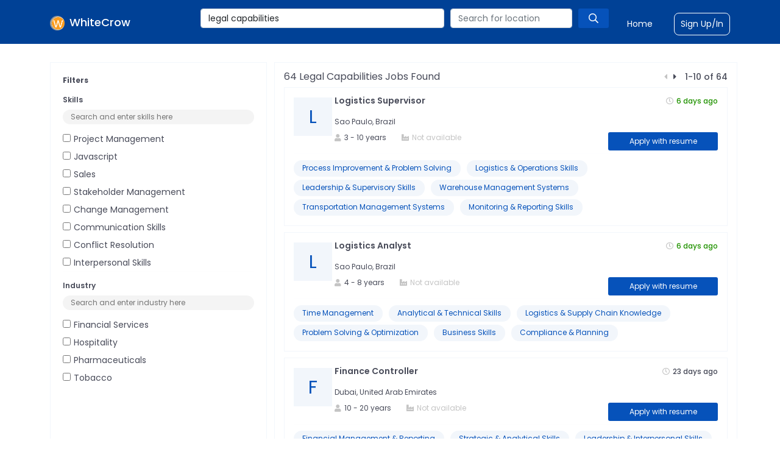

--- FILE ---
content_type: text/html; charset=utf-8
request_url: https://www.whitecrow.co/legal-capabilities-jobs
body_size: 23965
content:
<!DOCTYPE html><html lang="en"><head><meta charSet="utf-8"/><meta name="viewport" content="minimum-scale=1, initial-scale=1, width=device-width"/><link rel="stylesheet" href="https://pro.fontawesome.com/releases/v5.9.0/css/all.css"/><link rel="stylesheet" data-href="https://fonts.googleapis.com/css?family=Poppins:400,500,600,700&amp;display=swap" data-optimized-fonts="true"/><meta name="theme-color" content="#1976d2"/><link rel="stylesheet" data-href="https://fonts.googleapis.com/css?family=Roboto:300,400,500&amp;display=swap" data-optimized-fonts="true"/><link href="https://fonts.googleapis.com/icon?family=Material+Icons" rel="stylesheet"/><link rel="stylesheet" href="https://cdnjs.cloudflare.com/ajax/libs/font-awesome/4.7.0/css/font-awesome.css"/><link rel="icon" type="image/png" sizes="16x16" href="/images/favicon.ico"/><title>64+ Legal capabilities Jobs   |  Legal capabilities Job openings  | WhiteCrow </title><meta name="robots" content="index,follow"/><meta name="description" content="Apply to 64+ Legal capabilities Jobs  on WhiteCrow. Explore the latest Legal capabilities Job opportunities across Top Fortune 500 companies."/><meta name="twitter:card" content="summary_large_image"/><meta property="og:title" content="64+ Legal capabilities Jobs   |  Legal capabilities Job openings  | WhiteCrow "/><meta property="og:description" content="Apply to 64+ Legal capabilities Jobs  on WhiteCrow. Explore the latest Legal capabilities Job opportunities across Top Fortune 500 companies."/><meta property="og:type" content="website"/><meta property="og:image" content="https://previewresume.s3.ap-south-1.amazonaws.com/4nxrl6iqx"/><meta property="og:image:alt" content="Og Image Alt"/><meta property="og:image:type" content="image/jpeg"/><meta property="og:image:width" content="800"/><meta property="og:image:height" content="600"/><script type="application/ld+json">{"@context":"https://schema.org","@type":"BreadcrumbList","itemListElement":[{"@type":"ListItem","position":1,"item":{"@id":"https://whitecrow.co/job/logistics-supervisor-373436?utm_source=research_job&amp;utm_medium=website","name":"Logistics Supervisor"}},{"@type":"ListItem","position":2,"item":{"@id":"https://whitecrow.co/job/logistics-analyst-373435?utm_source=research_job&amp;utm_medium=website","name":"Logistics Analyst"}},{"@type":"ListItem","position":3,"item":{"@id":"https://whitecrow.co/job/finance-controller-373381?utm_source=research_job&amp;utm_medium=website","name":"Finance Controller"}},{"@type":"ListItem","position":4,"item":{"@id":"https://whitecrow.co/job/financial-advisor-373380?utm_source=research_job&amp;utm_medium=website","name":"Financial Advisor"}},{"@type":"ListItem","position":5,"item":{"@id":"https://whitecrow.co/job/senior-financial-advisor-373379?utm_source=research_job&amp;utm_medium=website","name":"Senior Financial Advisor"}},{"@type":"ListItem","position":6,"item":{"@id":"https://whitecrow.co/job/manager-environmental-health-safety-ehs-373304?utm_source=research_job&amp;utm_medium=website","name":"Manager - Environmental Health &amp; Safety (EHS)"}},{"@type":"ListItem","position":7,"item":{"@id":"https://whitecrow.co/job/vave-staff-product-development-engineer-373299?utm_source=research_job&amp;utm_medium=website","name":"VAVE Staff Product Development Engineer"}},{"@type":"ListItem","position":8,"item":{"@id":"https://whitecrow.co/job/hr-business-partner-iv-373255?utm_source=research_job&amp;utm_medium=website","name":"HR Business Partner IV"}},{"@type":"ListItem","position":9,"item":{"@id":"https://whitecrow.co/job/senior-manager-channel-sales-373183?utm_source=research_job&amp;utm_medium=website","name":"Senior Manager Channel Sales"}},{"@type":"ListItem","position":10,"item":{"@id":"https://whitecrow.co/job/qc-lab-sample-coordinator-373145?utm_source=research_job&amp;utm_medium=website","name":"QC Lab Sample Coordinator"}}]}</script><meta name="next-head-count" content="22"/><meta name="next-font-preconnect"/><link rel="preload" href="/_next/static/css/be66fbdd36e5750c.css" as="style"/><link rel="stylesheet" href="/_next/static/css/be66fbdd36e5750c.css" data-n-g=""/><link rel="preload" href="/_next/static/css/4ae7a22a2e4c0024.css" as="style"/><link rel="stylesheet" href="/_next/static/css/4ae7a22a2e4c0024.css" data-n-p=""/><noscript data-n-css=""></noscript><script defer="" nomodule="" src="/_next/static/chunks/polyfills-5cd94c89d3acac5f.js"></script><script src="/_next/static/chunks/webpack-cb7634a8b6194820.js" defer=""></script><script src="/_next/static/chunks/framework-a87821de553db91d.js" defer=""></script><script src="/_next/static/chunks/main-c8a3fd87366351b5.js" defer=""></script><script src="/_next/static/chunks/pages/_app-107cc09e6f69d2c6.js" defer=""></script><script src="/_next/static/chunks/465-5d36a2b5f5f78965.js" defer=""></script><script src="/_next/static/chunks/962-189702c5f6bcf894.js" defer=""></script><script src="/_next/static/chunks/698-2f8ad8a41b5423ac.js" defer=""></script><script src="/_next/static/chunks/620-4d912aeb5057c053.js" defer=""></script><script src="/_next/static/chunks/395-feafca7cbe969509.js" defer=""></script><script src="/_next/static/chunks/pages/%5Bjobcondition%5D-f7bbfc4cc7f2e826.js" defer=""></script><script src="/_next/static/yDhA58j-zgel3mWnwoE6T/_buildManifest.js" defer=""></script><script src="/_next/static/yDhA58j-zgel3mWnwoE6T/_ssgManifest.js" defer=""></script><script src="/_next/static/yDhA58j-zgel3mWnwoE6T/_middlewareManifest.js" defer=""></script></head><body><div id="__next"><noscript><iframe src="https://www.googletagmanager.com/ns.html?id=GTM-PV6KFCP"
height="0" width="0" style="display:none;visibility:hidden"></iframe></noscript><nav id="Header_header__e7muk" class="sticky-top mb-6  navbar navbar-expand-lg navbar-dark"><div style="display:flex;justify-content:space-between" class="container container"><span class="navbar-brand"><a class="Header_whitecrow__5SpNh" href="/"><img src="https://previewresume.s3.ap-south-1.amazonaws.com/le3moprxx" alt="WhiteCrow Logo" class="image-fluid Header_logo__bNwxh"/><span>WhiteCrow</span></a></span><button aria-controls="basic-navbar-nav" type="button" aria-label="Toggle navigation" class="navbar-toggler collapsed"><span class="Header_hireHeaderSpanLogo__u1Dr2" aria-controls="basic-navbar-nav"><i class="far fa-bars"></i></span></button><div class="navbar-collapse collapse" id="basic-navbar-nav"><div class="ms-auto navbar-nav"><div class="Header_typeaheadLayout__bp3Fc"><div class="rbt Header_globalSearch__JT3BT" style="outline:none;position:relative" tabindex="-1"><div style="display:flex;flex:1;height:100%;position:relative"><input autoComplete="off" placeholder="Search for jobtitle, skill or designation" type="text" aria-autocomplete="both" aria-expanded="false" aria-haspopup="listbox" role="combobox" class="rbt-input-main form-control rbt-input" value="legal capabilities"/><input aria-hidden="true" class="rbt-input-hint" readonly="" style="background-color:transparent;border-color:transparent;box-shadow:none;color:rgba(0, 0, 0, 0.54);left:0;pointer-events:none;position:absolute;top:0;width:100%" tabindex="-1" value=""/></div></div><span class="Header_locationBlock__K4A4K"><div class="rbt Header_locationSearch__9R6MO" style="outline:none;position:relative" tabindex="-1"><div style="display:flex;flex:1;height:100%;position:relative"><input autoComplete="off" placeholder="Search for location" type="text" aria-autocomplete="both" aria-expanded="false" aria-haspopup="listbox" role="combobox" class="rbt-input-main form-control rbt-input" value=""/><input aria-hidden="true" class="rbt-input-hint" readonly="" style="background-color:transparent;border-color:transparent;box-shadow:none;color:rgba(0, 0, 0, 0.54);left:0;pointer-events:none;position:absolute;top:0;width:100%" tabindex="-1" value=""/></div></div><div class="Header_searchButton__AFy3_"><i class="far fa-search"></i></div></span></div><span style="display:flex;align-items:center"><a class="Header_navLinks__Abefm" style="margin-right:35px;margin-left:30px" href="/jobs">Find a Job</a><a class="Header_navLinks__Abefm Header_signupBorder__R0Rh8" target="_blank" href="https://talent.whitecrow.co/login">Sign Up/In</a></span><span></span></div></div></div></nav><div class="container"><div class="row"><div class="col-lg-4"><div class="Jobdetail_border__EYpg_"><p class="Jobdetail_subtitle__OSfnP"><strong>Filters</strong></p><h3 class="Jobdetail_subtitle__OSfnP">Skills</h3><div class="Filter_filter__wi9Fn"><input placeholder="Search and enter skills here" class="Filter_inputFilter__Igeh_"/><div class="Filter_filterList__XhN0j"><div><input type="checkbox" style="margin-right:5px" value="project management"/><span class="Filter_filterData__N0zC4">project management</span></div><div><input type="checkbox" style="margin-right:5px" value="javascript"/><span class="Filter_filterData__N0zC4">javascript</span></div><div><input type="checkbox" style="margin-right:5px" value="sales"/><span class="Filter_filterData__N0zC4">sales</span></div><div><input type="checkbox" style="margin-right:5px" value="stakeholder management"/><span class="Filter_filterData__N0zC4">stakeholder management</span></div><div><input type="checkbox" style="margin-right:5px" value="change management"/><span class="Filter_filterData__N0zC4">change management</span></div><div><input type="checkbox" style="margin-right:5px" value="communication skills"/><span class="Filter_filterData__N0zC4">communication skills</span></div><div><input type="checkbox" style="margin-right:5px" value="conflict resolution"/><span class="Filter_filterData__N0zC4">conflict resolution</span></div><div><input type="checkbox" style="margin-right:5px" value="interpersonal skills"/><span class="Filter_filterData__N0zC4">interpersonal skills</span></div><div><input type="checkbox" style="margin-right:5px" value="inventory management"/><span class="Filter_filterData__N0zC4">inventory management</span></div><div><input type="checkbox" style="margin-right:5px" value="java"/><span class="Filter_filterData__N0zC4">java</span></div></div></div><hr/><h3 class="Jobdetail_subtitle__OSfnP">Industry</h3><div class="Filter_filter__wi9Fn"><input placeholder="Search and enter industry here" class="Filter_inputFilter__Igeh_"/><div class="Filter_filterList__XhN0j"><div><input type="checkbox" style="margin-right:5px" value="financial services"/><span class="Filter_filterData__N0zC4">financial services</span></div><div><input type="checkbox" style="margin-right:5px" value="hospitality"/><span class="Filter_filterData__N0zC4">hospitality</span></div><div><input type="checkbox" style="margin-right:5px" value="pharmaceuticals"/><span class="Filter_filterData__N0zC4">pharmaceuticals</span></div><div><input type="checkbox" style="margin-right:5px" value="tobacco"/><span class="Filter_filterData__N0zC4">tobacco</span></div></div></div><hr/><h3 class="Jobdetail_subtitle__OSfnP">Location</h3><div class="Filter_filter__wi9Fn"><input placeholder="Search and enter location here" class="Filter_inputFilter__Igeh_"/><div class="Filter_filterList__XhN0j"><div><input type="checkbox" style="margin-right:5px" value="bengaluru, india"/><span class="Filter_filterData__N0zC4">bengaluru, india</span></div><div><input type="checkbox" style="margin-right:5px" value="penang, malaysia"/><span class="Filter_filterData__N0zC4">penang, malaysia</span></div><div><input type="checkbox" style="margin-right:5px" value="chestnut ridge, united states"/><span class="Filter_filterData__N0zC4">chestnut ridge, united states</span></div><div><input type="checkbox" style="margin-right:5px" value="chennai, india"/><span class="Filter_filterData__N0zC4">chennai, india</span></div><div><input type="checkbox" style="margin-right:5px" value="mexico city, mexico"/><span class="Filter_filterData__N0zC4">mexico city, mexico</span></div><div><input type="checkbox" style="margin-right:5px" value="cairo, egypt"/><span class="Filter_filterData__N0zC4">cairo, egypt</span></div><div><input type="checkbox" style="margin-right:5px" value="chicago, united states"/><span class="Filter_filterData__N0zC4">chicago, united states</span></div><div><input type="checkbox" style="margin-right:5px" value="hyderabad, india"/><span class="Filter_filterData__N0zC4">hyderabad, india</span></div><div><input type="checkbox" style="margin-right:5px" value="lagos, nigeria"/><span class="Filter_filterData__N0zC4">lagos, nigeria</span></div><div><input type="checkbox" style="margin-right:5px" value="maryland, united states"/><span class="Filter_filterData__N0zC4">maryland, united states</span></div></div></div><hr/><h3 class="Jobdetail_subtitle__OSfnP">Jobtitle</h3><div class="Filter_filter__wi9Fn"><input placeholder="Search and enter jobtitles here" class="Filter_inputFilter__Igeh_"/><div class="Filter_filterList__XhN0j"><div><input type="checkbox" style="margin-right:5px" value="hr business partner iv"/><span class="Filter_filterData__N0zC4">hr business partner iv</span></div><div><input type="checkbox" style="margin-right:5px" value=" iiad / sad / lad artificial intelligence engineer"/><span class="Filter_filterData__N0zC4"> iiad / sad / lad artificial intelligence engineer</span></div><div><input type="checkbox" style="margin-right:5px" value="android - sr/staff software engineer"/><span class="Filter_filterData__N0zC4">android - sr/staff software engineer</span></div><div><input type="checkbox" style="margin-right:5px" value="application architect"/><span class="Filter_filterData__N0zC4">application architect</span></div><div><input type="checkbox" style="margin-right:5px" value="assistant r&amp;d manager"/><span class="Filter_filterData__N0zC4">assistant r&amp;d manager</span></div><div><input type="checkbox" style="margin-right:5px" value="associate consultant"/><span class="Filter_filterData__N0zC4">associate consultant</span></div><div><input type="checkbox" style="margin-right:5px" value="avp / vp, credit administration &amp; control - loan disbursement / mortgage - retail"/><span class="Filter_filterData__N0zC4">avp / vp, credit administration &amp; control - loan disbursement / mortgage - retail</span></div><div><input type="checkbox" style="margin-right:5px" value="blockchain engineer"/><span class="Filter_filterData__N0zC4">blockchain engineer</span></div><div><input type="checkbox" style="margin-right:5px" value="brand content specialist"/><span class="Filter_filterData__N0zC4">brand content specialist</span></div><div><input type="checkbox" style="margin-right:5px" value="business unit head medical device"/><span class="Filter_filterData__N0zC4">business unit head medical device</span></div></div></div></div></div><p class="Joblist_mobileFilter__7QCd6">Filter</p><div class="col-lg-8 Joblist_mainBorder__cBF96"><div class="Joblist_topHeader__67sqb"><h1 class="text-capitalize Joblist_pageTitle__Myahk">64<!-- --> <!-- -->legal capabilities<!-- --> Jobs found<!-- --> <!-- --></h1><div class="Joblist_pagination__OKqWI"><span><i class="fas fa-caret-left" style="margin-right:10px;color:#c4c4c4"></i></span><span><i class="fas fa-caret-right" style="margin-right:10px;cursor:pointer"></i></span> <!-- -->1<!-- -->-<!-- -->10<!-- --> of <!-- -->64<!-- --></div></div><div><div class="Job_jobCard__yfPUY"><div class="row"><div class="col-lg-1"><div class="Job_logoPlaceholder__pGa47 text-capitalize">L</div></div><div class="col" style="padding-left:19px"><span class=""><span><div class="d-flex justify-content-between"><a href="https://whitecrow.co/job/logistics-supervisor-373436?utm_source=research_job&amp;utm_medium=website"><h2 class="text-capitalize Job_jobTitle__B4w7G">Logistics Supervisor</h2></a><p class="greenTime"><i class="far fa-clock text-gray2 mr-1"></i>6 days ago<!-- --></p></div><p class="Job_metadataContent__Z5SKq">Sao Paulo, Brazil</p><div class="Job_metadata__Yj92I"><div class="Job_metaDataLayout__XQsKQ"><span><p class="Job_metadataContent__Z5SKq"><i class="fas fa-user text-gray2 mr-1"></i>3<!-- --> - <!-- -->10<!-- --> years<!-- --></p></span><p class="Job_metadataContent__Z5SKq Job_metaDataLocation__2vqOm" style="margin-bottom:0"><i class="fas fa-industry-alt text-gray2 mr-1"></i><span class="text-gray2">Not available</span></p></div><span><a href="https://whitecrow.co/job/logistics-supervisor-373436?utm_source=research_job&amp;utm_medium=website"><button style="width:180px;height:30px;padding:5px 25px" class="Button_primary__m9l1N " type="submit">Apply with resume</button></a></span></div></span><div><div class="Job_logoPlaceholdermobile__QTQ6b text-capitalize">L</div></div></span></div></div><hr style="margin-top:5px;margin-bottom:10px"/><div><span class="Jobdetail_skillChip__0gFlb">Process Improvement &amp; Problem Solving</span><span class="Jobdetail_skillChip__0gFlb">Logistics &amp; Operations Skills</span><span class="Jobdetail_skillChip__0gFlb">Leadership &amp; Supervisory Skills</span><span class="Jobdetail_skillChip__0gFlb">Warehouse Management Systems</span><span class="Jobdetail_skillChip__0gFlb">Transportation Management Systems</span><span class="Jobdetail_skillChip__0gFlb">Monitoring &amp; Reporting Skills</span></div> <!-- --></div><div class="Job_jobCard__yfPUY"><div class="row"><div class="col-lg-1"><div class="Job_logoPlaceholder__pGa47 text-capitalize">L</div></div><div class="col" style="padding-left:19px"><span class=""><span><div class="d-flex justify-content-between"><a href="https://whitecrow.co/job/logistics-analyst-373435?utm_source=research_job&amp;utm_medium=website"><h2 class="text-capitalize Job_jobTitle__B4w7G">Logistics Analyst</h2></a><p class="greenTime"><i class="far fa-clock text-gray2 mr-1"></i>6 days ago<!-- --></p></div><p class="Job_metadataContent__Z5SKq">Sao Paulo, Brazil</p><div class="Job_metadata__Yj92I"><div class="Job_metaDataLayout__XQsKQ"><span><p class="Job_metadataContent__Z5SKq"><i class="fas fa-user text-gray2 mr-1"></i>4<!-- --> - <!-- -->8<!-- --> years<!-- --></p></span><p class="Job_metadataContent__Z5SKq Job_metaDataLocation__2vqOm" style="margin-bottom:0"><i class="fas fa-industry-alt text-gray2 mr-1"></i><span class="text-gray2">Not available</span></p></div><span><a href="https://whitecrow.co/job/logistics-analyst-373435?utm_source=research_job&amp;utm_medium=website"><button style="width:180px;height:30px;padding:5px 25px" class="Button_primary__m9l1N " type="submit">Apply with resume</button></a></span></div></span><div><div class="Job_logoPlaceholdermobile__QTQ6b text-capitalize">L</div></div></span></div></div><hr style="margin-top:5px;margin-bottom:10px"/><div><span class="Jobdetail_skillChip__0gFlb">Time Management</span><span class="Jobdetail_skillChip__0gFlb">Analytical &amp; Technical Skills</span><span class="Jobdetail_skillChip__0gFlb">Logistics &amp; Supply Chain Knowledge</span><span class="Jobdetail_skillChip__0gFlb">Problem Solving &amp; Optimization</span><span class="Jobdetail_skillChip__0gFlb">Business Skills</span><span class="Jobdetail_skillChip__0gFlb">Compliance &amp; Planning</span></div> <!-- --></div><div class="Job_jobCard__yfPUY"><div class="row"><div class="col-lg-1"><div class="Job_logoPlaceholder__pGa47 text-capitalize">F</div></div><div class="col" style="padding-left:19px"><span class=""><span><div class="d-flex justify-content-between"><a href="https://whitecrow.co/job/finance-controller-373381?utm_source=research_job&amp;utm_medium=website"><h2 class="text-capitalize Job_jobTitle__B4w7G">Finance Controller</h2></a><p class="date"><i class="far fa-clock text-gray2 mr-1"></i>23 days ago<!-- --></p></div><p class="Job_metadataContent__Z5SKq">Dubai, United Arab Emirates</p><div class="Job_metadata__Yj92I"><div class="Job_metaDataLayout__XQsKQ"><span><p class="Job_metadataContent__Z5SKq"><i class="fas fa-user text-gray2 mr-1"></i>10<!-- --> - <!-- -->20<!-- --> years<!-- --></p></span><p class="Job_metadataContent__Z5SKq Job_metaDataLocation__2vqOm" style="margin-bottom:0"><i class="fas fa-industry-alt text-gray2 mr-1"></i><span class="text-gray2">Not available</span></p></div><span><a href="https://whitecrow.co/job/finance-controller-373381?utm_source=research_job&amp;utm_medium=website"><button style="width:180px;height:30px;padding:5px 25px" class="Button_primary__m9l1N " type="submit">Apply with resume</button></a></span></div></span><div><div class="Job_logoPlaceholdermobile__QTQ6b text-capitalize">F</div></div></span></div></div><hr style="margin-top:5px;margin-bottom:10px"/><div><span class="Jobdetail_skillChip__0gFlb">Financial Management &amp; Reporting</span><span class="Jobdetail_skillChip__0gFlb">Strategic &amp; Analytical Skills</span><span class="Jobdetail_skillChip__0gFlb">Leadership &amp; Interpersonal Skills</span><span class="Jobdetail_skillChip__0gFlb">Accounting &amp; Compliance</span><span class="Jobdetail_skillChip__0gFlb">Systems &amp; Process Improvement</span></div> <!-- --></div><div class="Job_jobCard__yfPUY"><div class="row"><div class="col-lg-1"><div class="Job_logoPlaceholder__pGa47 text-capitalize">F</div></div><div class="col" style="padding-left:19px"><span class=""><span><div class="d-flex justify-content-between"><a href="https://whitecrow.co/job/financial-advisor-373380?utm_source=research_job&amp;utm_medium=website"><h2 class="text-capitalize Job_jobTitle__B4w7G">Financial Advisor</h2></a><p class="date"><i class="far fa-clock text-gray2 mr-1"></i>23 days ago<!-- --></p></div><p class="Job_metadataContent__Z5SKq">Maryland, United States</p><div class="Job_metadata__Yj92I"><div class="Job_metaDataLayout__XQsKQ"><span><p class="Job_metadataContent__Z5SKq"><i class="fas fa-user text-gray2 mr-1"></i>2<!-- --> - <!-- -->5<!-- --> years<!-- --></p></span><p class="Job_metadataContent__Z5SKq Job_metaDataLocation__2vqOm" style="margin-bottom:0"><i class="fas fa-industry-alt text-gray2 mr-1"></i><span class="text-gray2">Not available</span></p></div><span><a href="https://whitecrow.co/job/financial-advisor-373380?utm_source=research_job&amp;utm_medium=website"><button style="width:180px;height:30px;padding:5px 25px" class="Button_primary__m9l1N " type="submit">Apply with resume</button></a></span></div></span><div><div class="Job_logoPlaceholdermobile__QTQ6b text-capitalize">F</div></div></span></div></div><hr style="margin-top:5px;margin-bottom:10px"/><div><span class="Jobdetail_skillChip__0gFlb">Interpersonal Skills</span><span class="Jobdetail_skillChip__0gFlb">Financial Planning</span><span class="Jobdetail_skillChip__0gFlb">Wealth Management</span><span class="Jobdetail_skillChip__0gFlb">Portfolio Diversification</span><span class="Jobdetail_skillChip__0gFlb">Problem Solving Skills</span><span class="Jobdetail_skillChip__0gFlb">Data Analysis and Interpretation</span></div> <!-- --></div><div class="Job_jobCard__yfPUY"><div class="row"><div class="col-lg-1"><div class="Job_logoPlaceholder__pGa47 text-capitalize">S</div></div><div class="col" style="padding-left:19px"><span class=""><span><div class="d-flex justify-content-between"><a href="https://whitecrow.co/job/senior-financial-advisor-373379?utm_source=research_job&amp;utm_medium=website"><h2 class="text-capitalize Job_jobTitle__B4w7G">Senior Financial Advisor</h2></a><p class="date"><i class="far fa-clock text-gray2 mr-1"></i>23 days ago<!-- --></p></div><p class="Job_metadataContent__Z5SKq">Maryland, United States</p><div class="Job_metadata__Yj92I"><div class="Job_metaDataLayout__XQsKQ"><span><p class="Job_metadataContent__Z5SKq"><i class="fas fa-user text-gray2 mr-1"></i>5<!-- --> - <!-- -->8<!-- --> years<!-- --></p></span><p class="Job_metadataContent__Z5SKq Job_metaDataLocation__2vqOm" style="margin-bottom:0"><i class="fas fa-industry-alt text-gray2 mr-1"></i><span class="text-gray2">Not available</span></p></div><span><a href="https://whitecrow.co/job/senior-financial-advisor-373379?utm_source=research_job&amp;utm_medium=website"><button style="width:180px;height:30px;padding:5px 25px" class="Button_primary__m9l1N " type="submit">Apply with resume</button></a></span></div></span><div><div class="Job_logoPlaceholdermobile__QTQ6b text-capitalize">S</div></div></span></div></div><hr style="margin-top:5px;margin-bottom:10px"/><div><span class="Jobdetail_skillChip__0gFlb">Leadership &amp; Business Development</span><span class="Jobdetail_skillChip__0gFlb">Tax Planning</span><span class="Jobdetail_skillChip__0gFlb">Professional Skills</span><span class="Jobdetail_skillChip__0gFlb">Core Financial Expertise</span><span class="Jobdetail_skillChip__0gFlb">Client Management &amp; Advisory</span><span class="Jobdetail_skillChip__0gFlb">Analytical &amp; Technical Skills</span></div> <!-- --></div><div class="Job_jobCard__yfPUY"><div class="row"><div class="col-lg-1"><div class="Job_logoPlaceholder__pGa47 text-capitalize">M</div></div><div class="col" style="padding-left:19px"><span class=""><span><div class="d-flex justify-content-between"><a href="https://whitecrow.co/job/manager-environmental-health-safety-ehs-373304?utm_source=research_job&amp;utm_medium=website"><h2 class="text-capitalize Job_jobTitle__B4w7G">Manager - Environmental Health &amp; Safety (EHS)</h2></a><p class="date"><i class="far fa-clock text-gray2 mr-1"></i>a month ago<!-- --></p></div><p class="Job_metadataContent__Z5SKq">Lamphun, Thailand</p><div class="Job_metadata__Yj92I"><div class="Job_metaDataLayout__XQsKQ"><span><p class="Job_metadataContent__Z5SKq"><i class="fas fa-user text-gray2 mr-1"></i>8<!-- --> - <!-- -->10<!-- --> years<!-- --></p></span><p class="Job_metadataContent__Z5SKq Job_metaDataLocation__2vqOm" style="margin-bottom:0"><i class="fas fa-industry-alt text-gray2 mr-1"></i><span class="text-gray2">Not available</span></p></div><span><a href="https://whitecrow.co/job/manager-environmental-health-safety-ehs-373304?utm_source=research_job&amp;utm_medium=website"><button style="width:180px;height:30px;padding:5px 25px" class="Button_primary__m9l1N " type="submit">Apply with resume</button></a></span></div></span><div><div class="Job_logoPlaceholdermobile__QTQ6b text-capitalize">M</div></div></span></div></div><hr style="margin-top:5px;margin-bottom:10px"/><div><span class="Jobdetail_skillChip__0gFlb">Management Skills</span><span class="Jobdetail_skillChip__0gFlb">Environmental Management</span><span class="Jobdetail_skillChip__0gFlb">Risk Assessment &amp; Hazard Analysis</span><span class="Jobdetail_skillChip__0gFlb">Regulatory Skills</span><span class="Jobdetail_skillChip__0gFlb">Incident Investigation</span><span class="Jobdetail_skillChip__0gFlb">Audits &amp; Inspections</span></div> <!-- --></div><div class="Job_jobCard__yfPUY"><div class="row"><div class="col-lg-1"><div class="Job_logoPlaceholder__pGa47 text-capitalize">V</div></div><div class="col" style="padding-left:19px"><span class=""><span><div class="d-flex justify-content-between"><a href="https://whitecrow.co/job/vave-staff-product-development-engineer-373299?utm_source=research_job&amp;utm_medium=website"><h2 class="text-capitalize Job_jobTitle__B4w7G">VAVE Staff Product Development Engineer</h2></a><p class="date"><i class="far fa-clock text-gray2 mr-1"></i>a month ago<!-- --></p></div><p class="Job_metadataContent__Z5SKq">Bengaluru, India</p><div class="Job_metadata__Yj92I"><div class="Job_metaDataLayout__XQsKQ"><span><p class="Job_metadataContent__Z5SKq"><i class="fas fa-user text-gray2 mr-1"></i>8<!-- --> - <!-- -->12<!-- --> years<!-- --></p></span><p class="Job_metadataContent__Z5SKq Job_metaDataLocation__2vqOm" style="margin-bottom:0"><i class="fas fa-industry-alt text-gray2 mr-1"></i><span class="text-gray2">Not available</span></p></div><span><a href="https://whitecrow.co/job/vave-staff-product-development-engineer-373299?utm_source=research_job&amp;utm_medium=website"><button style="width:180px;height:30px;padding:5px 25px" class="Button_primary__m9l1N " type="submit">Apply with resume</button></a></span></div></span><div><div class="Job_logoPlaceholdermobile__QTQ6b text-capitalize">V</div></div></span></div></div><hr style="margin-top:5px;margin-bottom:10px"/><div><span class="Jobdetail_skillChip__0gFlb">Project Management</span><span class="Jobdetail_skillChip__0gFlb">Product Design</span><span class="Jobdetail_skillChip__0gFlb">Value Analysis</span><span class="Jobdetail_skillChip__0gFlb">Value Engineering</span><span class="Jobdetail_skillChip__0gFlb">Documentation</span><span class="Jobdetail_skillChip__0gFlb">Manufacturing</span></div> <!-- --></div><div class="Job_jobCard__yfPUY"><div class="row"><div class="col-lg-1"><div class="Job_logoPlaceholder__pGa47 text-capitalize">H</div></div><div class="col" style="padding-left:19px"><span class=""><span><div class="d-flex justify-content-between"><a href="https://whitecrow.co/job/hr-business-partner-iv-373255?utm_source=research_job&amp;utm_medium=website"><h2 class="text-capitalize Job_jobTitle__B4w7G">HR Business Partner IV</h2></a><p class="date"><i class="far fa-clock text-gray2 mr-1"></i>a month ago<!-- --></p></div><p class="Job_metadataContent__Z5SKq">Tullahoma, United States</p><div class="Job_metadata__Yj92I"><div class="Job_metaDataLayout__XQsKQ"><span><p class="Job_metadataContent__Z5SKq"><i class="fas fa-user text-gray2 mr-1"></i>5<!-- --> - <!-- -->8<!-- --> years<!-- --></p></span><p class="Job_metadataContent__Z5SKq Job_metaDataLocation__2vqOm" style="margin-bottom:0"><i class="fas fa-industry-alt text-gray2 mr-1"></i><span class="text-gray2">Not available</span></p></div><span><a href="https://whitecrow.co/job/hr-business-partner-iv-373255?utm_source=research_job&amp;utm_medium=website"><button style="width:180px;height:30px;padding:5px 25px" class="Button_primary__m9l1N " type="submit">Apply with resume</button></a></span></div></span><div><div class="Job_logoPlaceholdermobile__QTQ6b text-capitalize">H</div></div></span></div></div><hr style="margin-top:5px;margin-bottom:10px"/><div><span class="Jobdetail_skillChip__0gFlb">Business Skills</span><span class="Jobdetail_skillChip__0gFlb">Workforce Planning</span><span class="Jobdetail_skillChip__0gFlb">Talent Acquisition &amp; Development</span><span class="Jobdetail_skillChip__0gFlb">Employee Relations &amp; Compliance</span><span class="Jobdetail_skillChip__0gFlb">Stakeholder Management</span></div> <!-- --></div><div class="Job_jobCard__yfPUY"><div class="row"><div class="col-lg-1"><div class="Job_logoPlaceholder__pGa47 text-capitalize">S</div></div><div class="col" style="padding-left:19px"><span class=""><span><div class="d-flex justify-content-between"><a href="https://whitecrow.co/job/senior-manager-channel-sales-373183?utm_source=research_job&amp;utm_medium=website"><h2 class="text-capitalize Job_jobTitle__B4w7G">Senior Manager Channel Sales</h2></a><p class="date"><i class="far fa-clock text-gray2 mr-1"></i>2 months ago<!-- --></p></div><p class="Job_metadataContent__Z5SKq">Bengaluru, India</p><div class="Job_metadata__Yj92I"><div class="Job_metaDataLayout__XQsKQ"><span><p class="Job_metadataContent__Z5SKq"><i class="fas fa-user text-gray2 mr-1"></i>20<!-- --> - <!-- -->25<!-- --> years<!-- --></p></span><p class="Job_metadataContent__Z5SKq Job_metaDataLocation__2vqOm" style="margin-bottom:0"><i class="fas fa-industry-alt text-gray2 mr-1"></i><span class="text-gray2">Not available</span></p></div><span><a href="https://whitecrow.co/job/senior-manager-channel-sales-373183?utm_source=research_job&amp;utm_medium=website"><button style="width:180px;height:30px;padding:5px 25px" class="Button_primary__m9l1N " type="submit">Apply with resume</button></a></span></div></span><div><div class="Job_logoPlaceholdermobile__QTQ6b text-capitalize">S</div></div></span></div></div><hr style="margin-top:5px;margin-bottom:10px"/><div><span class="Jobdetail_skillChip__0gFlb">Channel Sales Skills</span><span class="Jobdetail_skillChip__0gFlb">Strategic &amp; Business Skills</span><span class="Jobdetail_skillChip__0gFlb">Partner Management Skills</span><span class="Jobdetail_skillChip__0gFlb">Team Management</span><span class="Jobdetail_skillChip__0gFlb">Reporting Skills</span></div> <!-- --></div><div class="Job_jobCard__yfPUY"><div class="row"><div class="col-lg-1"><div class="Job_logoPlaceholder__pGa47 text-capitalize">Q</div></div><div class="col" style="padding-left:19px"><span class=""><span><div class="d-flex justify-content-between"><a href="https://whitecrow.co/job/qc-lab-sample-coordinator-373145?utm_source=research_job&amp;utm_medium=website"><h2 class="text-capitalize Job_jobTitle__B4w7G">QC Lab Sample Coordinator</h2></a><p class="date"><i class="far fa-clock text-gray2 mr-1"></i>2 months ago<!-- --></p></div><p class="Job_metadataContent__Z5SKq">Chestnut Ridge, United States</p><div class="Job_metadata__Yj92I"><div class="Job_metaDataLayout__XQsKQ"><span><p class="Job_metadataContent__Z5SKq"><i class="fas fa-user text-gray2 mr-1"></i>1<!-- --> - <!-- -->2<!-- --> years<!-- --></p></span><p class="Job_metadataContent__Z5SKq Job_metaDataLocation__2vqOm" style="margin-bottom:0"><i class="fas fa-industry-alt text-gray2 mr-1"></i><span class="text-gray2">Not available</span></p></div><span><a href="https://whitecrow.co/job/qc-lab-sample-coordinator-373145?utm_source=research_job&amp;utm_medium=website"><button style="width:180px;height:30px;padding:5px 25px" class="Button_primary__m9l1N " type="submit">Apply with resume</button></a></span></div></span><div><div class="Job_logoPlaceholdermobile__QTQ6b text-capitalize">Q</div></div></span></div></div><hr style="margin-top:5px;margin-bottom:10px"/><div><span class="Jobdetail_skillChip__0gFlb">Reporting Skills</span><span class="Jobdetail_skillChip__0gFlb">Sample Management</span><span class="Jobdetail_skillChip__0gFlb">Laboratory Information Systems</span><span class="Jobdetail_skillChip__0gFlb">Regulatory &amp; Compliance</span><span class="Jobdetail_skillChip__0gFlb">Workflow Management</span><span class="Jobdetail_skillChip__0gFlb">Documentation</span></div> <!-- --></div></div></div></div></div><div class="Footer_Footer__Etbon"><div class="container-fluid mx-auto undefined"><div class="row"><div class="col-md-9 mx-auto"><div class="row"><div class="col-lg-3"><h2><a class="Header_whitecrow__5SpNh" href="/"><img src="https://previewresume.s3.ap-south-1.amazonaws.com/le3moprxx" alt="WhiteCrow Logo" class="image-fluid Header_logo__bNwxh"/>WhiteCrow <!-- --></a><p class="Footer_text__7QZsG">WhiteCrow is on a mission to connect companies with the best talent across the globe.</p><p class="text-white mb-4 undefined"><span class="socialconnect mr-3"><a class="text-white" href="https://in.linkedin.com/company/whitecrow-research-pvt--ltd" target="_blank"><i class="fab fa-linkedin-in f-18"></i></a></span><span class="socialconnect mr-3 f-18"><a class="text-white" href="https://www.facebook.com/WCRGroup/" target="_blank"><i class="fab fa-facebook-f"></i></a></span><span class="socialconnect mr-3 f-18"><a class="text-white" href="https://twitter.com/whitecrowrpo?lang=en" target="_blank"><i class="fab fa-twitter"></i></a></span><span class="socialconnect mr-3 f-18"><a class="text-white" href="https://www.youtube.com/channel/UCRnz6WIRe4cFTlQeLpQjqqw" target="_blank"><i class="fab fa-youtube"></i></a></span></p></h2></div><div class="col-lg-2 Footer_linkDiv__VAo5z"><h2 class="text-wcrprimary font-weight-600 f-14">EMPLOYER</h2><p class="Footer_footerLinks__WuLvN"><a href="https://whitecrowresearch.com/research-and-sourcing" class="text-white ">Research &amp; Sourcing</a></p><p class="Footer_footerLinks__WuLvN"><a href="https://whitecrowresearch.com/talent-intelligence" class="text-white ">Intelligence &amp; Insights</a></p><p class="Footer_footerLinks__WuLvN"><a href="https://whitecrowresearch.com/executive-solutions" class="text-white ">Executive Solutions</a></p><p class="Footer_footerLinks__WuLvN"><a href="https://hire.whitecrow.co/login" class="text-white ">Employer Login</a></p><p class="Footer_footerLinks__WuLvN"><a href="https://hire.whitecrow.co/signup" class="text-white ">Employer Sign up</a></p><p class="Footer_footerLinks__WuLvN"><a href="/hire" class="text-white ">WhiteCrow Hire</a></p></div><div class="col-lg-2 Footer_linkDiv__VAo5z"><h2 class="text-wcrprimary font-weight-600 f-14">TALENT</h2><p class="Footer_footerLinks__WuLvN"><a href="/jobs" class="text-white ">For Talent</a></p><p class="Footer_footerLinks__WuLvN"><a href="https://talent.whitecrow.co/login" class="text-white ">Talent Login</a></p><p class="Footer_footerLinks__WuLvN"><a href="https://talent.whitecrow.co/register" class="text-white ">Talent Signup</a></p></div><div class="col-lg-2 Footer_linkDiv__VAo5z"><h2 class="text-wcrprimary font-weight-600 f-14">COMPANY</h2><p><a href="/company/aboutus" class="Footer_footerLinks__WuLvN">About us</a></p><p><a href="/company/careers" class="Footer_footerLinks__WuLvN">Careers</a></p><p><a href="/company/contactus" class="Footer_footerLinks__WuLvN">Contact Us</a></p><p><a href="/sitemap" class="Footer_footerLinks__WuLvN">Sitemap</a></p></div><div class="col-lg"><h2 class="text-wcrprimary font-weight-600 f-14">Contact Us</h2><p><a href="tel:+17133220005" class="Footer_footerLinks__WuLvN">+1 713 322 0005</a></p><p><a href="tel:+44489666333" class="Footer_footerLinks__WuLvN">+44 1489 666333</a></p><p><a href="tel:+912269229111" class="Footer_footerLinks__WuLvN">+91 22 69229111</a></p></div></div></div></div><hr class="mb-3" style="border-top:1px solid #fff"/><div class="row mt-5"><div class="col-md-9 mx-auto"><div class="row"><div class="col-lg-2 Footer_linkDiv__VAo5z"><h2 class="text-wcrprimary font-weight-600 f-14">JOBS BY SKILLS</h2><p class="Footer_footerLinks__WuLvN"><a href="c++-jobs" class="text-white ">C++<!-- --> Jobs<!-- --></a></p><p class="Footer_footerLinks__WuLvN"><a href="python-jobs" class="text-white ">Python<!-- --> Jobs<!-- --></a></p><p class="Footer_footerLinks__WuLvN"><a href="aws-jobs" class="text-white ">AWS<!-- --> Jobs<!-- --></a></p><p class="Footer_footerLinks__WuLvN"><a href="java-jobs" class="text-white ">Java<!-- --> Jobs<!-- --></a></p><p class="Footer_footerLinks__WuLvN"><a href="engineering-jobs" class="text-white ">Engineering<!-- --> Jobs<!-- --></a></p></div><div class="col-lg-2 Footer_linkDiv__VAo5z"><h2 class="text-wcrprimary font-weight-600 f-14">JOBS BY FUNCTION</h2><p class="Footer_footerLinks__WuLvN"><a href="software-jobs" class="text-white ">Software<!-- --> Jobs<!-- --></a></p><p class="Footer_footerLinks__WuLvN"><a href="data-jobs" class="text-white ">Data<!-- --> Jobs<!-- --></a></p><p class="Footer_footerLinks__WuLvN"><a href="sales-jobs" class="text-white ">Sales<!-- --> Jobs<!-- --></a></p><p class="Footer_footerLinks__WuLvN"><a href="marketing-jobs" class="text-white ">Marketing<!-- --> Jobs<!-- --></a></p><p class="Footer_footerLinks__WuLvN"><a href="support-jobs" class="text-white ">Support<!-- --> Jobs<!-- --></a></p><p class="Footer_footerLinks__WuLvN"><a href="analytics-jobs" class="text-white ">Analytics<!-- --> Jobs<!-- --></a></p></div><div class="col-lg-2 Footer_linkDiv__VAo5z"><h2 class="text-wcrprimary font-weight-600 f-14">JOBS BY INDUSTRY</h2><p class="Footer_footerLinks__WuLvN"><a href="engineering-jobs" class="text-white ">Engineering<!-- --> Jobs<!-- --></a></p><p class="Footer_footerLinks__WuLvN"><a href="finance-jobs" class="text-white ">Finance<!-- --> Jobs<!-- --></a></p><p class="Footer_footerLinks__WuLvN"><a href="development-jobs" class="text-white ">Development<!-- --> Jobs<!-- --></a></p><p class="Footer_footerLinks__WuLvN"><a href="technology-jobs" class="text-white ">Technology<!-- --> Jobs<!-- --></a></p><p class="Footer_footerLinks__WuLvN"><a href="operations-jobs" class="text-white ">Operations<!-- --> Jobs<!-- --></a></p></div><div class="col-lg-2 Footer_linkDiv__VAo5z"><h2 class="text-wcrprimary font-weight-600 f-14">JOBS BY LOCATIONS</h2><p class="Footer_footerLinks__WuLvN"><a href="india-jobs" class="text-white ">Jobs in <!-- -->India<!-- --></a></p><p class="Footer_footerLinks__WuLvN"><a href="united-states-jobs" class="text-white ">Jobs in <!-- -->United States<!-- --></a></p><p class="Footer_footerLinks__WuLvN"><a href="singapore-jobs" class="text-white ">Jobs in <!-- -->Singapore<!-- --></a></p><p class="Footer_footerLinks__WuLvN"><a href="malaysia-jobs" class="text-white ">Jobs in <!-- -->Malaysia<!-- --></a></p><p class="Footer_footerLinks__WuLvN"><a href="saudi-arabia-jobs" class="text-white ">Jobs in <!-- -->Saudi Arabia<!-- --></a></p></div><div class="col-lg-2 Footer_linkDiv__VAo5z"><h2 class="text-wcrprimary font-weight-600 f-14">MODEL JOBS</h2><p class="Footer_footerLinks__WuLvN"><a href="hybrid-jobs" class="text-white ">Hybrid<!-- --> Jobs<!-- --></a></p><p class="Footer_footerLinks__WuLvN"><a href="on-site-jobs" class="text-white ">On-Site<!-- --> Jobs<!-- --></a></p><p class="Footer_footerLinks__WuLvN"><a href="remote-jobs" class="text-white ">Remote<!-- --> Jobs<!-- --></a></p></div><div class="col-lg-2 Footer_linkDiv__VAo5z"><h2 class="text-wcrprimary font-weight-600 f-14">JOBS BY CITY</h2><p class="Footer_footerLinks__WuLvN"><a href="bengaluru-jobs" class="text-white ">Bengaluru</a></p><p class="Footer_footerLinks__WuLvN"><a href="dubai-jobs" class="text-white ">Dubai</a></p><p class="Footer_footerLinks__WuLvN"><a href="kuala-lumpur-jobs" class="text-white ">Kuala Lumpur</a></p><p class="Footer_footerLinks__WuLvN"><a href="new-york-jobs" class="text-white ">New York</a></p><p class="Footer_footerLinks__WuLvN"><a href="mumbai-jobs" class="text-white ">Mumbai</a></p></div></div></div></div><hr class="mb-3" style="border-top:1px solid #fff"/><div class="text-white f-14 mb-3 row"><div class="col-lg-9 mx-auto"><img src="/images/landing/gdpr.png" alt="GDPR" style="width:30px;height:auto;margin-right:10px"/><img src="https://previewresume.s3.ap-south-1.amazonaws.com/6unv1phjt" alt="VAPT certified" style="width:30px;height:auto;margin-right:10px"/><img src="/images/landing/aws.png" alt="AWS" style="width:30px;height:auto;margin-right:10px"/></div></div><div class="col-lg-9 mx-auto"><div class="row "><div class="col-md-7"><p class="text-white f-14 mb-3"><a class="text-white" href="/terms-and-condition">Terms &amp; Conditions</a>  |   <!-- --> <!-- --><span class="text-white">© <!-- -->2026<!-- --> WhiteCrow Research Pvt. Ltd. All rights reserved<!-- --></span> <!-- --></p></div></div></div></div></div></div><script id="__NEXT_DATA__" type="application/json">{"props":{"pageProps":{"jobList":[{"_index":"aegis_live_jobs_19_may_25","_id":"373436","_score":null,"_source":{"country":["Brazil"],"jobdescription":"\u003cp\u003e\u003cstrong\u003eResponsibilities:\u003c/strong\u003e\u003c/p\u003e\u003cp\u003e\u003cbr\u003e\u003c/p\u003e\u003cp\u003e\u003cstrong\u003eTeam Leadership and Management\u003c/strong\u003e\u003c/p\u003e\u003cp\u003e\u003cbr\u003e\u003c/p\u003e\u003cul\u003e\u003cli\u003eLead and supervise logistics and Imports/Exports teams, providing guidance, training, and support to ensure efficient execution of all logistics activities.\u003c/li\u003e\u003cli\u003eFoster a positive team culture that promotes collaboration, continuous learning, and operational excellence.\u003c/li\u003e\u003c/ul\u003e\u003cp\u003e\u003cbr\u003e\u003c/p\u003e\u003cp\u003e\u003cstrong\u003eShipment and Freight Coordination\u003c/strong\u003e\u003c/p\u003e\u003cp\u003e\u003cbr\u003e\u003c/p\u003e\u003cul\u003e\u003cli\u003eOversee the scheduling and coordination of inbound and outbound shipments to meet production and customer requirements.\u003c/li\u003e\u003cli\u003eCoordinate international shipments from all regions to Latin America, maintaining close communication with service providers to track orders and ensure service level compliance.\u003c/li\u003e\u003c/ul\u003e\u003cp\u003e\u003cbr\u003e\u003c/p\u003e\u003cp\u003e\u003cstrong\u003eWarehouse and Plant Operations\u003c/strong\u003e\u003c/p\u003e\u003cp\u003e\u003cbr\u003e\u003c/p\u003e\u003cul\u003e\u003cli\u003eManage warehouse and plant logistics operations to ensure efficient material flow and optimal inventory handling.\u003c/li\u003e\u003cli\u003eMonitor and control distribution and logistics-related costs.\u003c/li\u003e\u003c/ul\u003e\u003cp\u003e\u003cbr\u003e\u003c/p\u003e\u003cp\u003e\u003cstrong\u003eCross-functional Collaboration and Project Management\u003c/strong\u003e\u003c/p\u003e\u003cp\u003e\u003cbr\u003e\u003c/p\u003e\u003cul\u003e\u003cli\u003eCollaborate with cross-functional teams to develop and implement logistics strategies aligned with organizational objectives.\u003c/li\u003e\u003cli\u003eCoordinate supply chain projects and/or lead logistics team members in managing regional initiatives within the LAR region.\u003c/li\u003e\u003cli\u003eWork closely with internal stakeholders, external partners, and regulatory authorities to ensure project objectives are achieved, including but not limited to:\u003c/li\u003e\u003cli\u003e\u003cstrong\u003eNew Resale Operations:\u003c/strong\u003e Assess feasibility and support implementation, ensuring supply chain efficiency and regulatory compliance.\u003c/li\u003e\u003cli\u003e\u003cstrong\u003eTransportation Mode Expansion:\u003c/strong\u003e Evaluate alternative transportation modes (e.g., cabotage) to optimize routes and reduce costs.\u003c/li\u003e\u003cli\u003e\u003cstrong\u003eWarehousing Projects:\u003c/strong\u003e Support the establishment and management of warehouses, ensuring compliance with regulations and efficient storage and distribution.\u003c/li\u003e\u003cli\u003e\u003cstrong\u003eMarket Analysis:\u003c/strong\u003e Conduct research to identify logistics trends, opportunities, and potential partnerships.\u003c/li\u003e\u003cli\u003e\u003cstrong\u003eProject Planning:\u003c/strong\u003e Develop project plans, budgets, and timelines, ensuring effective execution.\u003c/li\u003e\u003cli\u003e\u003cstrong\u003eRisk Assessment:\u003c/strong\u003e Identify potential risks and propose mitigation strategies.\u003c/li\u003e\u003cli\u003e\u003cstrong\u003eDocumentation and Compliance:\u003c/strong\u003e Ensure all permits, licenses, and documentation are obtained and maintained in line with regional and international regulations.\u003c/li\u003e\u003cli\u003e\u003cstrong\u003eReporting and Evaluation:\u003c/strong\u003e Monitor project progress, report results, and evaluate business impact on logistics and supply chain operations.\u003c/li\u003e\u003c/ul\u003e\u003cp\u003e\u003cbr\u003e\u003c/p\u003e\u003cp\u003e\u003cstrong\u003eCompliance and Safety\u003c/strong\u003e\u003c/p\u003e\u003cp\u003e\u003cbr\u003e\u003c/p\u003e\u003cul\u003e\u003cli\u003eManage the Imports/Exports team responsible for customs clearance, international transportation, and trade documentation.\u003c/li\u003e\u003cli\u003eCollaborate with external customs brokers to ensure accurate and timely submission of documentation.\u003c/li\u003e\u003cli\u003eEnsure full compliance with regulatory, trade, and company standards.\u003c/li\u003e\u003cli\u003eSupport internal and external audits by providing accurate and timely information.\u003c/li\u003e\u003cli\u003ePromote safety by ensuring compliance with all applicable safety standards and legal requirements.\u003c/li\u003e\u003c/ul\u003e\u003cp\u003e\u003cbr\u003e\u003c/p\u003e\u003cp\u003e\u003cstrong\u003eSupplier and Service Provider Management\u003c/strong\u003e\u003c/p\u003e\u003cp\u003e\u003cbr\u003e\u003c/p\u003e\u003cul\u003e\u003cli\u003eMaintain regular communication with logistics suppliers and service providers.\u003c/li\u003e\u003cli\u003eReview supplier performance, investigate and resolve shipment-related issues, and ensure timely and reliable deliveries.\u003c/li\u003e\u003c/ul\u003e\u003cp\u003e\u003cbr\u003e\u003c/p\u003e\u003cp\u003e\u003cstrong\u003eCost Control and Reporting\u003c/strong\u003e\u003c/p\u003e\u003cp\u003e\u003cbr\u003e\u003c/p\u003e\u003cul\u003e\u003cli\u003ePrepare and analyze logistics and trade-related reports, providing insights and recommendations to senior management.\u003c/li\u003e\u003cli\u003eUtilize data analytics and predictive tools to optimize logistics operations strategically.\u003c/li\u003e\u003cli\u003eManage logistics process documentation and flowcharts with a focus on continuous improvement, productivity, and cost efficiency.\u003c/li\u003e\u003c/ul\u003e\u003cp\u003e\u003cbr\u003e\u003c/p\u003e\u003cp\u003e\u003cstrong\u003eRequirements:\u003c/strong\u003e\u003c/p\u003e\u003cp\u003e\u003cbr\u003e\u003c/p\u003e\u003cul\u003e\u003cli\u003eBachelor’s degree in Supply Chain Management, Business, Engineering, or a related field (preferred).\u003c/li\u003e\u003cli\u003eSolid experience in logistics and/or other supply chain functions, including a minimum of 3 years in a leadership role.\u003c/li\u003e\u003cli\u003eStrong knowledge of customs regulations and logistics operations, including transportation, distribution, and warehousing.\u003c/li\u003e\u003cli\u003eProven experience in global logistics operations, international trade, or supply chain management.\u003c/li\u003e\u003cli\u003eExcellent communication and interpersonal skills to work effectively with internal teams, external partners, and government authorities.\u003c/li\u003e\u003cli\u003eStrong analytical skills with the ability to interpret data, identify trends, and make informed decisions.\u003c/li\u003e\u003cli\u003eProficiency in ERP systems (e.g., SAP) for logistics and trade management.\u003c/li\u003e\u003cli\u003eDetail-oriented mindset with a strong focus on accuracy and compliance.\u003c/li\u003e\u003cli\u003eDemonstrated problem-solving abilities to address operational challenges and implement effective solutions.\u003c/li\u003e\u003cli\u003eProfessional certifications such as Six Sigma (Green or Black Belt), ISO 9001, Lean Management, APICS CSCP, or PMP are desirable.\u003c/li\u003e\u003cli\u003eFluency in Portuguese and English is required; proficiency in Spanish is an advantage.\u003c/li\u003e\u003c/ul\u003e","clientid":5159,"updatedby":"191","functions":["Finance"],"city":["Sao Paulo"],"jobstatus":"Live","isactive":1,"industry":["chemicals"],"updatedon":"2026-01-15 16:06:36","experience":{"minexperience":3,"maxexperience":10,"avgexperience":6.5},"salary":{"maxsalary":268920,"currency":"BRL","minsalary":230000},"skills":["Process Improvement \u0026 Problem Solving","Logistics \u0026 Operations Skills","Leadership \u0026 Supervisory Skills","Warehouse Management Systems","Transportation Management Systems","Monitoring \u0026 Reporting Skills"],"jobid":373436,"clientvisibility":1,"createdby":"191","ispublic":1,"isconfidential":0,"clientdebrief":"jd","clientpoc":"7412","jobname":"Logistics Supervisor","nonmandatoryskills":["Process Improvement \u0026 Problem Solving"],"remotelocation":0,"jobtitle":["Logistics Supervisor"],"jobtype":"Recruitment","createdon":"2026-01-15 15:47:10","gdpr":0,"vacancies":1,"subclientcontractid":23154,"mandatoryskills":["Logistics \u0026 Operations Skills","Leadership \u0026 Supervisory Skills","Warehouse Management Systems","Transportation Management Systems","Monitoring \u0026 Reporting Skills"],"sourcing_company":"Whitecrow","targetcompanies":["Dow","DuPont"],"locations":["Sao Paulo, Brazil"],"clientdebriefdate":"2026-01-15","levels":"Senior","url":"https://whitecrow.co/job/logistics-supervisor-373436?utm_source=research_job\u0026utm_medium=website","workplacetype":"On-site"},"sort":[1768492030000]},{"_index":"aegis_live_jobs_19_may_25","_id":"373435","_score":null,"_source":{"country":["Brazil"],"jobdescription":"\u003cp\u003e\u003cstrong\u003eResponsibilities:\u003c/strong\u003e\u003c/p\u003e\u003cp\u003e\u003cbr\u003e\u003c/p\u003e\u003cp\u003eTransportation Management\u003c/p\u003e\u003cp\u003e\u003cbr\u003e\u003c/p\u003e\u003cul\u003e\u003cli\u003eSchedule and coordinate inbound and outbound transportation activities.\u003c/li\u003e\u003cli\u003eMonitor transportation providers’ performance to ensure on-time and cost-effective deliveries.\u003c/li\u003e\u003cli\u003eOptimize routing and logistics strategies to minimize transportation costs and improve efficiency.\u003c/li\u003e\u003c/ul\u003e\u003cp\u003e\u003cbr\u003e\u003c/p\u003e\u003cp\u003eWarehouse Communication\u003c/p\u003e\u003cp\u003e\u003cbr\u003e\u003c/p\u003e\u003cul\u003e\u003cli\u003eMaintain regular communication with warehouse teams to ensure timely receipt, storage, and dispatch of materials.\u003c/li\u003e\u003cli\u003eConduct audits and inventory reviews to ensure accuracy and compliance.\u003c/li\u003e\u003cli\u003eCollaborate with warehouse teams to resolve discrepancies, delays, or operational issues.\u003c/li\u003e\u003c/ul\u003e\u003cp\u003e\u003cbr\u003e\u003c/p\u003e\u003cp\u003eMaterial Handling\u003c/p\u003e\u003cp\u003e\u003cbr\u003e\u003c/p\u003e\u003cul\u003e\u003cli\u003eOversee the receipt, inspection, and verification of materials.\u003c/li\u003e\u003cli\u003eCoordinate proper storage, handling, and retrieval of materials.\u003c/li\u003e\u003cli\u003eEnsure compliance with safety, quality, and operational standards.\u003c/li\u003e\u003c/ul\u003e\u003cp\u003e\u003cbr\u003e\u003c/p\u003e\u003cp\u003eBilling and Invoicing\u003c/p\u003e\u003cp\u003e\u003cbr\u003e\u003c/p\u003e\u003cul\u003e\u003cli\u003eManage logistics-related billing processes, ensuring invoice accuracy and completeness.\u003c/li\u003e\u003cli\u003eInvestigate and resolve billing discrepancies with suppliers and service providers.\u003c/li\u003e\u003cli\u003eMaintain accurate records of invoices, payments, and related documentation.\u003c/li\u003e\u003c/ul\u003e\u003cp\u003e\u003cbr\u003e\u003c/p\u003e\u003cp\u003eCustomer Complaint Resolution\u003c/p\u003e\u003cp\u003e\u003cbr\u003e\u003c/p\u003e\u003cul\u003e\u003cli\u003eAddress customer complaints related to logistics and supply chain operations in a timely and professional manner.\u003c/li\u003e\u003cli\u003eConduct root cause analysis and implement corrective and preventive actions.\u003c/li\u003e\u003cli\u003eCollaborate with customer service and internal teams to ensure customer satisfaction.\u003c/li\u003e\u003c/ul\u003e\u003cp\u003e\u003cbr\u003e\u003c/p\u003e\u003cp\u003eAutomation Processes\u003c/p\u003e\u003cp\u003e\u003cbr\u003e\u003c/p\u003e\u003cul\u003e\u003cli\u003eDevelop and implement automation solutions, including macros, robots, and custom code, to improve logistics and supply chain processes.\u003c/li\u003e\u003cli\u003eIdentify opportunities for automation, process optimization, and efficiency improvements.\u003c/li\u003e\u003cli\u003eCollaborate with cross-functional teams to integrate automation solutions across systems and operations.\u003c/li\u003e\u003c/ul\u003e\u003cp\u003e\u003cbr\u003e\u003c/p\u003e\u003cp\u003eDashboard Development and Maintenance\u003c/p\u003e\u003cp\u003e\u003cbr\u003e\u003c/p\u003e\u003cul\u003e\u003cli\u003eDesign, develop, and maintain dashboards using tools such as Power BI and Power Automate to track key performance indicators (KPIs).\u003c/li\u003e\u003cli\u003eEnsure data accuracy, consistency, and relevance in reports and dashboards.\u003c/li\u003e\u003cli\u003eWork with stakeholders to gather requirements and support data-driven decision-making.\u003c/li\u003e\u003c/ul\u003e\u003cp\u003e\u003cbr\u003e\u003c/p\u003e\u003cp\u003eSafety and Compliance\u003c/p\u003e\u003cp\u003e\u003cbr\u003e\u003c/p\u003e\u003cul\u003e\u003cli\u003eRespond to internal and external audits, ensuring accurate and timely compliance reporting.\u003c/li\u003e\u003cli\u003eEnsure adherence to company policies, local regulations, and international standards related to transportation and storage.\u003c/li\u003e\u003cli\u003ePromote and maintain compliance with all applicable safety, legal, and regulatory requirements.\u003c/li\u003e\u003c/ul\u003e\u003cp\u003e\u003cbr\u003e\u003c/p\u003e\u003cp\u003eBusiness Development and Project Coordination\u003c/p\u003e\u003cp\u003e\u003cbr\u003e\u003c/p\u003e\u003cul\u003e\u003cli\u003eParticipate in and coordinate regional strategic business development initiatives, including but not limited to:\u003c/li\u003e\u003cli\u003eNew Resale Operations: Assess feasibility and support implementation of new resale operations in collaboration with cross-functional teams.\u003c/li\u003e\u003cli\u003eTransportation Mode Expansion: Evaluate alternative transportation modes, such as cabotage, to improve efficiency and reduce costs.\u003c/li\u003e\u003cli\u003eWarehouse Operations: Support the establishment and management of warehouses, ensuring regulatory compliance and operational efficiency.\u003c/li\u003e\u003cli\u003eMarket Analysis: Conduct market research to identify trends, opportunities, and potential partnerships aligned with supply chain growth objectives.\u003c/li\u003e\u003cli\u003eProject Planning: Develop project plans, budgets, timelines, and track execution with key stakeholders.\u003c/li\u003e\u003cli\u003eRisk Assessment: Identify risks associated with new initiatives and propose mitigation strategies.\u003c/li\u003e\u003cli\u003eDocumentation and Compliance: Ensure all required permits, licenses, and regulatory documentation are obtained and maintained.\u003c/li\u003e\u003cli\u003eStakeholder Collaboration: Work with internal teams, external partners, and government agencies to facilitate approvals and successful implementation.\u003c/li\u003e\u003cli\u003eReporting and Evaluation: Monitor, report, and evaluate project performance and its impact on logistics and supply chain operations.\u003c/li\u003e\u003c/ul\u003e\u003cp\u003e\u0026nbsp;\u003c/p\u003e\u003cp\u003e\u003cstrong\u003eRequirements:\u003c/strong\u003e\u003c/p\u003e\u003cp\u003e\u003cbr\u003e\u003c/p\u003e\u003cp\u003eQualifications\u003c/p\u003e\u003cp\u003e\u003cbr\u003e\u003c/p\u003e\u003cul\u003e\u003cli\u003eBachelor’s degree in Logistics, Engineering, Supply Chain Management, or a related field (preferred).\u003c/li\u003e\u003cli\u003eProven experience in logistics, transportation, or supply chain operations.\u003c/li\u003e\u003cli\u003eStrong analytical, problem-solving, and organizational skills.\u003c/li\u003e\u003cli\u003eExcellent communication and interpersonal abilities.\u003c/li\u003e\u003cli\u003eKnowledge of quality management systems and standards (ISO 9000, ISO 14000, IATF, etc.).\u003c/li\u003e\u003cli\u003eProficiency in logistics systems and Microsoft Office applications.\u003c/li\u003e\u003cli\u003eHands-on experience with automation tools, macros, custom code, and dashboard development using Power BI and Power Automate.\u003c/li\u003e\u003cli\u003eAbility to work in a fast-paced environment and manage multiple priorities effectively.\u003c/li\u003e\u003cli\u003eSupply chain certifications (CSCP, CPSM, or similar) are an advantage.\u003c/li\u003e\u003cli\u003eFluency in Portuguese and English is required; Spanish proficiency is a plus\u003c/li\u003e\u003c/ul\u003e","clientid":5159,"updatedby":"191","functions":["Finance"],"city":["Sao Paulo"],"jobstatus":"Live","isactive":1,"industry":["chemicals"],"updatedon":"2026-01-15 15:58:24","experience":{"minexperience":4,"maxexperience":8,"avgexperience":6},"salary":{"maxsalary":139000,"currency":"BRL","minsalary":120000},"skills":["Time Management","Analytical \u0026 Technical Skills","Logistics \u0026 Supply Chain Knowledge","Problem Solving \u0026 Optimization","Business Skills","Compliance \u0026 Planning"],"jobid":373435,"clientvisibility":1,"createdby":"191","ispublic":1,"isconfidential":0,"clientdebrief":"jd","clientpoc":"7412","jobname":"Logistics Analyst","nonmandatoryskills":["Time Management"],"remotelocation":0,"jobtitle":["Logistics Analyst"],"jobtype":"Recruitment","createdon":"2026-01-15 15:29:21","gdpr":0,"vacancies":1,"subclientcontractid":23154,"mandatoryskills":["Analytical \u0026 Technical Skills","Logistics \u0026 Supply Chain Knowledge","Problem Solving \u0026 Optimization","Business Skills","Compliance \u0026 Planning"],"sourcing_company":"Whitecrow","targetcompanies":["Dow","DuPont"],"locations":["Sao Paulo, Brazil"],"clientdebriefdate":"2026-01-15","levels":"Senior","url":"https://whitecrow.co/job/logistics-analyst-373435?utm_source=research_job\u0026utm_medium=website","workplacetype":"On-site"},"sort":[1768490961000]},{"_index":"aegis_live_jobs_19_may_25","_id":"373381","_score":null,"_source":{"country":["United Arab Emirates"],"jobdescription":"\u003cp\u003e  \u0026nbsp;ROLE AND RESPONSIBILITIES \u003c/p\u003e\u003cp\u003eThe Financial Controller is responsible for the overall financial management of the manufacturing business as well as the regional office in the UAE. Leading a team of 4, the role focuses on business partnering, accounting, budgeting, forecasting, internal controls, compliance, audit, tax and treasury functions. \u003c/p\u003e\u003cp\u003eFinancial Accounting \u0026amp; Reporting \u003c/p\u003e\u003cp\u003e• Lead the Finance team to deliver accurate and timely accounting and reporting \u003c/p\u003e\u003cp\u003e• Ensure compliance with local regulations, IFRS and Group policies \u003c/p\u003e\u003cp\u003e• Lead annual budgeting and periodic forecasting processes \u003c/p\u003e\u003cp\u003e• Provide stakeholders with reports and response to information requests. \u003c/p\u003e\u003cp\u003e\u003cbr\u003e\u003c/p\u003e\u003cp\u003eBusiness Partnering \u003c/p\u003e\u003cp\u003e• Be a strong business partner to the site management team, working closely to grow the business, increase profitability and cash and achieve the Group’s business objectives. \u003c/p\u003e\u003cp\u003e• Support the General Manager in analyzing business results and drivers, preparing slides for business reviews with local management team and Group. \u003c/p\u003e\u003cp\u003e• Support the Commercial team in securing business including fast turnaround for quotations, new customer set up, having efficient processes as well as collections. \u003c/p\u003e\u003cp\u003e• Support the Operations team with analysis and valuable insights, cost and variance reports. \u003c/p\u003e\u003cp\u003e\u003cbr\u003e\u003c/p\u003e\u003cp\u003e  Compliance \u0026amp; Controls \u003c/p\u003e\u003cp\u003e•\u0026nbsp;\u0026nbsp;\u0026nbsp;\u0026nbsp;\u0026nbsp;\u0026nbsp;\u0026nbsp;\u0026nbsp;\u0026nbsp;\u0026nbsp;\u0026nbsp;\u0026nbsp;\u0026nbsp;\u0026nbsp;\u0026nbsp;\u0026nbsp;\u0026nbsp;\u0026nbsp;\u0026nbsp;\u0026nbsp;Ensure compliance with local regulations and Group’s policies and procedures such as Code of Ethics, Know Your Customer/Supplier, trade compliance regulations with a high level of integrity \u003c/p\u003e\u003cp\u003e•\u0026nbsp;\u0026nbsp;\u0026nbsp;\u0026nbsp;\u0026nbsp;\u0026nbsp;\u0026nbsp;\u0026nbsp;\u0026nbsp;\u0026nbsp;\u0026nbsp;\u0026nbsp;\u0026nbsp;\u0026nbsp;\u0026nbsp;\u0026nbsp;\u0026nbsp;\u0026nbsp;\u0026nbsp;\u0026nbsp;Implement key controls in accordance with the Groups standards \u003c/p\u003e\u003cp\u003e•\u0026nbsp;\u0026nbsp;\u0026nbsp;\u0026nbsp;\u0026nbsp;\u0026nbsp;\u0026nbsp;\u0026nbsp;\u0026nbsp;\u0026nbsp;\u0026nbsp;\u0026nbsp;\u0026nbsp;\u0026nbsp;\u0026nbsp;\u0026nbsp;\u0026nbsp;\u0026nbsp;\u0026nbsp;\u0026nbsp;Evaluate business processes for efficiency and internal control improvement \u003c/p\u003e\u003cp\u003e•\u0026nbsp;\u0026nbsp;\u0026nbsp;\u0026nbsp;\u0026nbsp;\u0026nbsp;\u0026nbsp;\u0026nbsp;\u0026nbsp;\u0026nbsp;\u0026nbsp;\u0026nbsp;\u0026nbsp;\u0026nbsp;\u0026nbsp;\u0026nbsp;\u0026nbsp;\u0026nbsp;\u0026nbsp;\u0026nbsp;Ability to identify risk and work with stakeholders to mitigate them \u003c/p\u003e\u003cp\u003e•\u0026nbsp;\u0026nbsp;\u0026nbsp;\u0026nbsp;\u0026nbsp;\u0026nbsp;\u0026nbsp;\u0026nbsp;\u0026nbsp;\u0026nbsp;\u0026nbsp;\u0026nbsp;\u0026nbsp;\u0026nbsp;\u0026nbsp;\u0026nbsp;\u0026nbsp;\u0026nbsp;\u0026nbsp;\u0026nbsp;Work with external and internal auditors to deliver desired outcomes \u003c/p\u003e\u003cp\u003e\u003cbr\u003e\u003c/p\u003e\u003cp\u003eTreasury \u0026amp; Secretarial \u003c/p\u003e\u003cp\u003e•\u0026nbsp;\u0026nbsp;\u0026nbsp;\u0026nbsp;\u0026nbsp;\u0026nbsp;\u0026nbsp;\u0026nbsp;\u0026nbsp;\u0026nbsp;\u0026nbsp;\u0026nbsp;\u0026nbsp;\u0026nbsp;\u0026nbsp;\u0026nbsp;\u0026nbsp;\u0026nbsp;\u0026nbsp;\u0026nbsp;Compliance with the Group’s Treasury policy \u003c/p\u003e\u003cp\u003e•\u0026nbsp;\u0026nbsp;\u0026nbsp;\u0026nbsp;\u0026nbsp;\u0026nbsp;\u0026nbsp;\u0026nbsp;\u0026nbsp;\u0026nbsp;\u0026nbsp;\u0026nbsp;\u0026nbsp;\u0026nbsp;\u0026nbsp;\u0026nbsp;\u0026nbsp;\u0026nbsp;\u0026nbsp;\u0026nbsp;Provide accurate cash-flow forecasting \u003c/p\u003e\u003cp\u003e•\u0026nbsp;\u0026nbsp;\u0026nbsp;\u0026nbsp;\u0026nbsp;\u0026nbsp;\u0026nbsp;\u0026nbsp;\u0026nbsp;\u0026nbsp;\u0026nbsp;\u0026nbsp;\u0026nbsp;\u0026nbsp;\u0026nbsp;\u0026nbsp;\u0026nbsp;\u0026nbsp;\u0026nbsp;\u0026nbsp;Monitor and manage working capital, capex and cash \u003c/p\u003e\u003cp\u003e•\u0026nbsp;\u0026nbsp;\u0026nbsp;\u0026nbsp;\u0026nbsp;\u0026nbsp;\u0026nbsp;\u0026nbsp;\u0026nbsp;\u0026nbsp;\u0026nbsp;\u0026nbsp;\u0026nbsp;\u0026nbsp;\u0026nbsp;\u0026nbsp;\u0026nbsp;\u0026nbsp;\u0026nbsp;\u0026nbsp;Oversee banking, insurance and company secretarial matters \u003c/p\u003e\u003cp\u003e\u003cbr\u003e\u003c/p\u003e\u003cp\u003eCost Recharge \u0026amp; Transfer Pricing \u003c/p\u003e\u003cp\u003e•\u0026nbsp;\u0026nbsp;\u0026nbsp;\u0026nbsp;\u0026nbsp;\u0026nbsp;\u0026nbsp;\u0026nbsp;\u0026nbsp;\u0026nbsp;\u0026nbsp;\u0026nbsp;\u0026nbsp;\u0026nbsp;\u0026nbsp;\u0026nbsp;\u0026nbsp;\u0026nbsp;\u0026nbsp;\u0026nbsp;Oversees financial operations for both the Dubai manufacturing site and regional office. \u003c/p\u003e\u003cp\u003e•\u0026nbsp;\u0026nbsp;\u0026nbsp;\u0026nbsp;\u0026nbsp;\u0026nbsp;\u0026nbsp;\u0026nbsp;\u0026nbsp;\u0026nbsp;\u0026nbsp;\u0026nbsp;\u0026nbsp;\u0026nbsp;\u0026nbsp;\u0026nbsp;\u0026nbsp;\u0026nbsp;\u0026nbsp;\u0026nbsp;Lead the cost recharge process for global support activities, ensuring transparency and compliance with intercompany agreements. \u003c/p\u003e\u003cp\u003e•\u0026nbsp;\u0026nbsp;\u0026nbsp;\u0026nbsp;\u0026nbsp;\u0026nbsp;\u0026nbsp;\u0026nbsp;\u0026nbsp;\u0026nbsp;\u0026nbsp;\u0026nbsp;\u0026nbsp;\u0026nbsp;\u0026nbsp;\u0026nbsp;\u0026nbsp;\u0026nbsp;\u0026nbsp;\u0026nbsp;Collaborate with finance teams in Indonesia, Thailand, and Hungary to align cost allocation methodologies. \u003c/p\u003e\u003cp\u003e•\u0026nbsp;\u0026nbsp;\u0026nbsp;\u0026nbsp;\u0026nbsp;\u0026nbsp;\u0026nbsp;\u0026nbsp;\u0026nbsp;\u0026nbsp;\u0026nbsp;\u0026nbsp;\u0026nbsp;\u0026nbsp;\u0026nbsp;\u0026nbsp;\u0026nbsp;\u0026nbsp;\u0026nbsp;\u0026nbsp;Maintain robust transfer pricing documentation and ensure alignment with OECD guidelines. \u003c/p\u003e\u003cp\u003e\u003cbr\u003e\u003c/p\u003e\u003cp\u003eTax Grant Compliance \u003c/p\u003e\u003cp\u003e•\u0026nbsp;\u0026nbsp;\u0026nbsp;\u0026nbsp;\u0026nbsp;\u0026nbsp;\u0026nbsp;\u0026nbsp;\u0026nbsp;\u0026nbsp;\u0026nbsp;\u0026nbsp;\u0026nbsp;\u0026nbsp;\u0026nbsp;\u0026nbsp;\u0026nbsp;\u0026nbsp;\u0026nbsp;\u0026nbsp;Act as the gatekeeper for business activities under the 0% tax grant, ensuring operations remain within approved scope. \u003c/p\u003e\u003cp\u003e•\u0026nbsp;\u0026nbsp;\u0026nbsp;\u0026nbsp;\u0026nbsp;\u0026nbsp;\u0026nbsp;\u0026nbsp;\u0026nbsp;\u0026nbsp;\u0026nbsp;\u0026nbsp;\u0026nbsp;\u0026nbsp;\u0026nbsp;\u0026nbsp;\u0026nbsp;\u0026nbsp;\u0026nbsp;\u0026nbsp;Monitor and document business transactions to demonstrate ongoing compliance with grant conditions. \u003c/p\u003e\u003cp\u003e•\u0026nbsp;\u0026nbsp;\u0026nbsp;\u0026nbsp;\u0026nbsp;\u0026nbsp;\u0026nbsp;\u0026nbsp;\u0026nbsp;\u0026nbsp;\u0026nbsp;\u0026nbsp;\u0026nbsp;\u0026nbsp;\u0026nbsp;\u0026nbsp;\u0026nbsp;\u0026nbsp;\u0026nbsp;\u0026nbsp;Liaise with legal and tax advisors to manage risks and respond to regulatory inquiries. \u003c/p\u003e\u003cp\u003e\u003cbr\u003e\u003c/p\u003e\u003cp\u003eRisk Management \u0026amp; Governance \u003c/p\u003e\u003cp\u003e•\u0026nbsp;\u0026nbsp;\u0026nbsp;\u0026nbsp;\u0026nbsp;\u0026nbsp;\u0026nbsp;\u0026nbsp;\u0026nbsp;\u0026nbsp;\u0026nbsp;\u0026nbsp;\u0026nbsp;\u0026nbsp;\u0026nbsp;\u0026nbsp;\u0026nbsp;\u0026nbsp;\u0026nbsp;\u0026nbsp;Conduct regular risk assessments across financial operations, including cost recharge, transfer pricing, AR, and banking. \u003c/p\u003e\u003cp\u003e•\u0026nbsp;\u0026nbsp;\u0026nbsp;\u0026nbsp;\u0026nbsp;\u0026nbsp;\u0026nbsp;\u0026nbsp;\u0026nbsp;\u0026nbsp;\u0026nbsp;\u0026nbsp;\u0026nbsp;\u0026nbsp;\u0026nbsp;\u0026nbsp;\u0026nbsp;\u0026nbsp;\u0026nbsp;\u0026nbsp;Proactively identify and escalate financial risks, and lead cross-functional resolution efforts. \u003c/p\u003e\u003cp\u003e•\u0026nbsp;\u0026nbsp;\u0026nbsp;\u0026nbsp;\u0026nbsp;\u0026nbsp;\u0026nbsp;\u0026nbsp;\u0026nbsp;\u0026nbsp;\u0026nbsp;\u0026nbsp;\u0026nbsp;\u0026nbsp;\u0026nbsp;\u0026nbsp;\u0026nbsp;\u0026nbsp;\u0026nbsp;\u0026nbsp;Support internal and external audits, ensuring readiness and transparency. \u003c/p\u003e\u003cp\u003e\u003cbr\u003e\u003c/p\u003e\u003cp\u003eStrategic Collaboration \u003c/p\u003e\u003cp\u003e•\u0026nbsp;\u0026nbsp;\u0026nbsp;\u0026nbsp;\u0026nbsp;\u0026nbsp;\u0026nbsp;\u0026nbsp;\u0026nbsp;\u0026nbsp;\u0026nbsp;\u0026nbsp;\u0026nbsp;\u0026nbsp;\u0026nbsp;\u0026nbsp;\u0026nbsp;\u0026nbsp;\u0026nbsp;\u0026nbsp;Partner with global and regional finance teams to drive operational efficiency and financial integrity. \u003c/p\u003e\u003cp\u003e•\u0026nbsp;\u0026nbsp;\u0026nbsp;\u0026nbsp;\u0026nbsp;\u0026nbsp;\u0026nbsp;\u0026nbsp;\u0026nbsp;\u0026nbsp;\u0026nbsp;\u0026nbsp;\u0026nbsp;\u0026nbsp;\u0026nbsp;\u0026nbsp;\u0026nbsp;\u0026nbsp;\u0026nbsp;\u0026nbsp;Facilitate knowledge sharing and process harmonization across sites. \u003c/p\u003e\u003cp\u003e\u003cbr\u003e\u003c/p\u003e\u003cp\u003e\u003cstrong\u003eQUALIFICATIONS AND EDUCATION REQUIREMENTS \u003c/strong\u003e\u003c/p\u003e\u003cp\u003e•\u0026nbsp;\u0026nbsp;\u0026nbsp;\u0026nbsp;\u0026nbsp;\u0026nbsp;\u0026nbsp;\u0026nbsp;\u0026nbsp;\u0026nbsp;\u0026nbsp;\u0026nbsp;\u0026nbsp;\u0026nbsp;\u0026nbsp;\u0026nbsp;\u0026nbsp;\u0026nbsp;\u0026nbsp;\u0026nbsp;Degree in Accounting \u003c/p\u003e\u003cp\u003e•\u0026nbsp;\u0026nbsp;\u0026nbsp;\u0026nbsp;\u0026nbsp;\u0026nbsp;\u0026nbsp;\u0026nbsp;\u0026nbsp;\u0026nbsp;\u0026nbsp;\u0026nbsp;\u0026nbsp;\u0026nbsp;\u0026nbsp;\u0026nbsp;\u0026nbsp;\u0026nbsp;\u0026nbsp;\u0026nbsp;More than 15 years of experience with recent years as a Financial Controller in a manufacturing MNC \u003c/p\u003e\u003cp\u003e•\u0026nbsp;\u0026nbsp;\u0026nbsp;\u0026nbsp;\u0026nbsp;\u0026nbsp;\u0026nbsp;\u0026nbsp;\u0026nbsp;\u0026nbsp;\u0026nbsp;\u0026nbsp;\u0026nbsp;\u0026nbsp;\u0026nbsp;\u0026nbsp;\u0026nbsp;\u0026nbsp;\u0026nbsp;\u0026nbsp;Hands on experience in costing and manufacturing finance, \u003c/p\u003e\u003cp\u003e•\u0026nbsp;\u0026nbsp;\u0026nbsp;\u0026nbsp;\u0026nbsp;\u0026nbsp;\u0026nbsp;\u0026nbsp;\u0026nbsp;\u0026nbsp;\u0026nbsp;\u0026nbsp;\u0026nbsp;\u0026nbsp;\u0026nbsp;\u0026nbsp;\u0026nbsp;\u0026nbsp;\u0026nbsp;\u0026nbsp;Strong working knowledge of accounting, reporting, budgeting, forecasting, internal controls, compliance, audit, tax and treasury functions. \u003c/p\u003e\u003cp\u003e•\u0026nbsp;\u0026nbsp;\u0026nbsp;\u0026nbsp;\u0026nbsp;\u0026nbsp;\u0026nbsp;\u0026nbsp;\u0026nbsp;\u0026nbsp;\u0026nbsp;\u0026nbsp;\u0026nbsp;\u0026nbsp;\u0026nbsp;\u0026nbsp;\u0026nbsp;\u0026nbsp;\u0026nbsp;\u0026nbsp;Familiarity with IFRS and UAE regulations \u003c/p\u003e\u003cp\u003e•\u0026nbsp;\u0026nbsp;\u0026nbsp;\u0026nbsp;\u0026nbsp;\u0026nbsp;\u0026nbsp;\u0026nbsp;\u0026nbsp;\u0026nbsp;\u0026nbsp;\u0026nbsp;\u0026nbsp;\u0026nbsp;\u0026nbsp;\u0026nbsp;\u0026nbsp;\u0026nbsp;\u0026nbsp;\u0026nbsp;Hands on experience reporting in Hyperion/Cognos \u003c/p\u003e\u003cp\u003e•\u0026nbsp;\u0026nbsp;\u0026nbsp;\u0026nbsp;\u0026nbsp;\u0026nbsp;\u0026nbsp;\u0026nbsp;\u0026nbsp;\u0026nbsp;\u0026nbsp;\u0026nbsp;\u0026nbsp;\u0026nbsp;\u0026nbsp;\u0026nbsp;\u0026nbsp;\u0026nbsp;\u0026nbsp;\u0026nbsp;Strong business partner to General Manager, Operations Manager and other functional heads \u003c/p\u003e\u003cp\u003e•\u0026nbsp;\u0026nbsp;\u0026nbsp;\u0026nbsp;\u0026nbsp;\u0026nbsp;\u0026nbsp;\u0026nbsp;\u0026nbsp;\u0026nbsp;\u0026nbsp;\u0026nbsp;\u0026nbsp;\u0026nbsp;\u0026nbsp;\u0026nbsp;\u0026nbsp;\u0026nbsp;\u0026nbsp;\u0026nbsp;Strong leadership, influencing and communication skills, strong drive for results, analytical, good organization and with the ability to work with different cultures and all levels of an organization. \u003c/p\u003e\u003cp\u003e•\u0026nbsp;\u0026nbsp;\u0026nbsp;\u0026nbsp;\u0026nbsp;\u0026nbsp;\u0026nbsp;\u0026nbsp;\u0026nbsp;\u0026nbsp;\u0026nbsp;\u0026nbsp;\u0026nbsp;\u0026nbsp;\u0026nbsp;\u0026nbsp;\u0026nbsp;\u0026nbsp;\u0026nbsp;\u0026nbsp;Proficiency in ERP systems - SAP and advanced Excel. \u003c/p\u003e\u003cp\u003e•Ability to thrive in a fast-paced, matrixed organization. \u003c/p\u003e","clientid":6165,"updatedby":"324","functions":["Finance"],"city":["Dubai"],"jobstatus":"Live","isactive":1,"industry":["chemicals"],"updatedon":"2026-01-16 16:15:01","experience":{"minexperience":10,"maxexperience":20,"avgexperience":15},"salary":{"maxsalary":324000,"currency":"AED","minsalary":300000},"skills":["Financial Management \u0026 Reporting","Strategic \u0026 Analytical Skills","Leadership \u0026 Interpersonal Skills","Accounting \u0026 Compliance","Systems \u0026 Process Improvement"],"jobid":373381,"clientvisibility":1,"createdby":"324","ispublic":1,"isconfidential":0,"clientdebrief":"jd","clientpoc":"8886","jobname":"Finance Controller","remotelocation":0,"jobtitle":["Finance Controller"],"jobtype":"Recruitment","createdon":"2025-12-29 16:13:52","gdpr":0,"vacancies":1,"subclientcontractid":"23158","mandatoryskills":["Financial Management \u0026 Reporting","Strategic \u0026 Analytical Skills","Leadership \u0026 Interpersonal Skills","Accounting \u0026 Compliance","Systems \u0026 Process Improvement"],"sourcing_company":"Whitecrow","targetcompanies":["Dow Corning Corporation"],"locations":["Dubai, United Arab Emirates"],"clientdebriefdate":"2025-12-29","levels":"Director","url":"https://whitecrow.co/job/finance-controller-373381?utm_source=research_job\u0026utm_medium=website","workplacetype":"On-site"},"sort":[1767024832000]},{"_index":"aegis_live_jobs_19_may_25","_id":"373380","_score":null,"_source":{"country":["United States"],"jobdescription":"\u003cp\u003e\u003cstrong\u003eRole Description:\u003c/strong\u003e\u003c/p\u003e\u003cp\u003e\u003cbr\u003e\u003c/p\u003e\u003cul\u003e\u003cli\u003eAs an advisor, you will have the opportunity to shape the future of financial advice and build lasting relationships with clients, leveraging our innovative, proven approach, proprietary research, and strong reputation—drivers of our significant growth in recent years.\u003c/li\u003e\u003cli\u003eExpanding our Advisory business is a strategic priority for our retail division, underscoring our commitment to broadening our reach and delivering even greater value to clients.\u003c/li\u003e\u003c/ul\u003e\u003cp\u003e\u003cbr\u003e\u003c/p\u003e\u003cp\u003e\u003cstrong\u003eResponsibilities:\u003c/strong\u003e\u003c/p\u003e\u003cp\u003e\u003cbr\u003e\u003c/p\u003e\u003cul\u003e\u003cli\u003eWith general guidance, implements and may assist with developing standard advisory solutions to assigned clients and coordinates internal resources necessary to carry out solutions.\u003c/li\u003e\u003cli\u003ePrepares financial plans for clients within the following areas, including preretirement, retirement, insurance, tax planning, and estate planning.\u003c/li\u003e\u003cli\u003eResponsible for positioning discretionary management as a means for clients to implement their recommended plans and to realize the full value within the plan.\u003c/li\u003e\u003cli\u003eServes as an enrollment specialist to assist qualified clients in their transition from a self-directed relationship to a managed account relationship.\u003c/li\u003e\u003cli\u003eMust be able to position the value of discretionary management, overcome objections, and redirect clients to other solutions when discretionary management isn’t appropriate.\u003c/li\u003e\u003cli\u003eApplies knowledge to ensure an up-to-date knowledge of and fluency in new capabilities related to investment advice, financial planning, and financial education.\u003c/li\u003e\u003cli\u003eMay assist in identifying opportunities for improvement to present to managers for consideration.\u003c/li\u003e\u003cli\u003eResponsible for client satisfaction regarding a wide variety of basic solutions managed by advisory services for assigned clients and continues to develop and deepen client relationships using consultative skills and ongoing personalized support and recommendations.\u003c/li\u003e\u003cli\u003eServes as a client-facing expert on financial planning, portfolio construction, tax-efficient investing, and other advisory matters.\u003c/li\u003e\u003cli\u003eHas a basic understanding of how to determine a clients appetite for risk and how that aligns with different advice solutions and how to ensure that the implemented solutions are compliant.\u003c/li\u003e\u003cli\u003eEscalates potential issues to more senior staff.\u003c/li\u003e\u003c/ul\u003e\u003cp\u003e\u003cbr\u003e\u003c/p\u003e\u003cp\u003e\u003cstrong\u003eRequirements:\u003c/strong\u003e\u003c/p\u003e\u003cp\u003e\u003cbr\u003e\u003c/p\u003e\u003cul\u003e\u003cli\u003eBachelors degree or the equivalent combination of education and relevant experience AND\u0026nbsp;\u003c/li\u003e\u003cli\u003e2+ years of total relevant work experience.\u0026nbsp;\u003c/li\u003e\u003cli\u003ePrevious success in building relationships, uncovering needs, and recommending solutions.\u0026nbsp;\u003c/li\u003e\u003cli\u003eDemonstrated organizational skills.\u0026nbsp;\u003c/li\u003e\u003cli\u003eStrong written and verbal communication skills.\u003c/li\u003e\u003c/ul\u003e","clientid":6169,"updatedby":"193","functions":["Finance"],"city":["Maryland"],"jobstatus":"Live","isactive":1,"industry":["financial services"],"updatedon":"2026-01-06 14:34:03","experience":{"minexperience":2,"maxexperience":5,"avgexperience":3.5},"salary":{"maxsalary":105000,"currency":"USD","minsalary":90000},"skills":["Interpersonal Skills","Financial Planning","Wealth Management","Portfolio Diversification","Problem Solving Skills","Data Analysis and Interpretation"],"jobid":373380,"clientvisibility":1,"createdby":"193","ispublic":1,"isconfidential":0,"clientdebrief":"jd","clientpoc":"8889","jobname":"Financial Advisor","nonmandatoryskills":["Interpersonal Skills"],"remotelocation":2,"jobtitle":["Financial Advisor"],"jobtype":"Recruitment","createdon":"2025-12-29 10:35:30","gdpr":0,"vacancies":1,"subclientcontractid":23149,"mandatoryskills":["Financial Planning","Wealth Management","Portfolio Diversification","Problem Solving Skills","Data Analysis and Interpretation"],"sourcing_company":"Whitecrow","targetcompanies":["Morgan Stanley","Fidelity Investments","The Vanguard Group Inc","Charles Schwab"],"locations":["Maryland, United States"],"clientdebriefdate":"2025-12-29","levels":"Senior","url":"https://whitecrow.co/job/financial-advisor-373380?utm_source=research_job\u0026utm_medium=website","workplacetype":"Hybrid"},"sort":[1767004530000]},{"_index":"aegis_live_jobs_19_may_25","_id":"373379","_score":null,"_source":{"country":["United States"],"jobdescription":"\u003cp\u003e\u003cstrong\u003eRole Description:\u003c/strong\u003e\u003c/p\u003e\u003cp\u003e\u003cbr\u003e\u003c/p\u003e\u003cul\u003e\u003cli\u003eAs an advisor, you will have the opportunity to shape the future of financial advice and build lasting relationships with clients, leveraging our innovative, proven approach, proprietary research, and strong reputation—drivers of our significant growth in recent years.\u003c/li\u003e\u003cli\u003eExpanding our Advisory business is a strategic priority for our retail division, underscoring our commitment to broadening our reach and delivering even greater value to clients.\u003c/li\u003e\u003c/ul\u003e\u003cp\u003e\u003cbr\u003e\u003c/p\u003e\u003cp\u003e\u003cstrong\u003eResponsibilities:\u003c/strong\u003e\u003c/p\u003e\u003cp\u003e\u003cbr\u003e\u003c/p\u003e\u003cul\u003e\u003cli\u003eImplements and develop advisory solutions for assigned clients and coordinate internal resources necessary to carry out solutions.\u003c/li\u003e\u003cli\u003ePrepares financial plans for pre-retirees and retirees, advising in multiple areas, including asset allocation, spending and savings plans, social security strategies, and much more.\u003c/li\u003e\u003cli\u003eStays current on market events and is a Subject Matter Expert on various planning topics to advise and educate advisory clients and prospects.\u003c/li\u003e\u003cli\u003eContributes suggestions for and may participate in the development of program upgrades as well as future program enhancements; may assist in rolling out new capabilities related to investment advice, financial planning, and financial education.\u003c/li\u003e\u003cli\u003eIdentifies areas for improvement, evaluates existing policy, and partners with peers and management to offer suggestions for change.\u003c/li\u003e\u003cli\u003eMay assist with development and implementation within the department.\u003c/li\u003e\u003cli\u003eResponsible for client satisfaction regarding complex solutions managed by Advisory Services for assigned clients and maintains and continues to develop and deepen client relationships using consultative skills and ongoing personalized support and recommendations.\u003c/li\u003e\u003cli\u003eWorks directly with less experienced peers to determine the best approach in rectifying a clients dissatisfaction.\u003c/li\u003e\u003cli\u003eWorks with clients to determine their appetite for risk and how that aligns with different advice solutions and how to ensure that the implemented solutions are compliant. May resolve standard risk or compliance issues with the assistance of more senior staff.\u003c/li\u003e\u003cli\u003eIn some cases, they may have limited supervisory responsibilities for a small number of advisory staff, guiding their work, providing feedback, and evaluating. performance.\u003c/li\u003e\u003c/ul\u003e\u003cp\u003e\u003cbr\u003e\u003c/p\u003e\u003cp\u003e\u003cstrong\u003eRequirements:\u0026nbsp;\u003c/strong\u003e\u003c/p\u003e\u003cp\u003e\u003cbr\u003e\u003c/p\u003e\u003cul\u003e\u003cli\u003eBachelors degree or the equivalent combination of education and relevant experience.\u003c/li\u003e\u003cli\u003e5+ years of total relevant work experience.\u003c/li\u003e\u003cli\u003ePrevious success in building relationships, uncovering needs, and recommending solutions.\u0026nbsp;\u0026nbsp;\u003c/li\u003e\u003cli\u003eDemonstrated organizational skills.\u0026nbsp;\u003c/li\u003e\u003cli\u003eStrong written and verbal communication skills\u0026nbsp;\u003c/li\u003e\u003c/ul\u003e","clientid":6169,"updatedby":"193","functions":["Consulting"],"city":["Maryland"],"jobstatus":"Live","isactive":1,"industry":["financial services"],"updatedon":"2026-01-06 14:33:29","experience":{"minexperience":5,"maxexperience":8,"avgexperience":6.5},"salary":{"maxsalary":125000,"currency":"USD","minsalary":100000},"skills":["Leadership \u0026 Business Development","Tax Planning","Professional Skills","Core Financial Expertise","Client Management \u0026 Advisory","Analytical \u0026 Technical Skills"],"jobid":373379,"clientvisibility":0,"createdby":"193","ispublic":1,"isconfidential":0,"clientdebrief":"debrief","clientpoc":"8889","jobname":"Senior Financial Advisor","nonmandatoryskills":["Leadership \u0026 Business Development","Tax Planning","Professional Skills"],"remotelocation":2,"jobtitle":["Senior Financial Advisor"],"jobtype":"Recruitment","createdon":"2025-12-29 08:25:33","gdpr":0,"vacancies":1,"subclientcontractid":23149,"mandatoryskills":["Core Financial Expertise","Client Management \u0026 Advisory","Analytical \u0026 Technical Skills"],"sourcing_company":"Whitecrow","targetcompanies":["BlackRock","Morgan Stanley"],"locations":["Maryland, United States"],"clientdebriefdate":"2025-12-26","levels":"Senior","url":"https://whitecrow.co/job/senior-financial-advisor-373379?utm_source=research_job\u0026utm_medium=website","workplacetype":"Hybrid"},"sort":[1766996733000]},{"_index":"aegis_live_jobs_19_may_25","_id":"373304","_score":null,"_source":{"country":["Thailand"],"jobdescription":"\u003cp\u003e\u003cstrong\u003eResponsibilities:\u003c/strong\u003e\u003c/p\u003e\u003cp\u003e\u003cbr\u003e\u003c/p\u003e\u003cp\u003e\u003cstrong\u003ePlanning and Budgeting\u003c/strong\u003e\u003c/p\u003e\u003cp\u003e\u003cstrong\u003e\u0026nbsp;\u003c/strong\u003e\u003c/p\u003e\u003cul\u003e\u003cli\u003eInitiate and execute annual EHS \u0026amp; S improvement project plan, EHS \u0026amp; S training plan, EHS \u0026amp; S internal audit plan and annual EHS \u0026amp; S budget\u0026nbsp;\u003c/li\u003e\u003c/ul\u003e\u003cp\u003e\u003cbr\u003e\u003c/p\u003e\u003cp\u003e\u003cstrong\u003ePeople Management \u0026amp; Development\u0026nbsp;\u0026nbsp;\u003c/strong\u003e\u003c/p\u003e\u003cp\u003e\u003cbr\u003e\u003c/p\u003e\u003cul\u003e\u003cli\u003eAllocate and balance work across direct reports, review and provide timely performance feedback to subordinate, coach, guide, develop and motivate them,\u0026nbsp;\u003c/li\u003e\u003cli\u003ehelp to resolve functional issues in the team, submit manpower request and interview candidates in order to achieve targeted function performance goal.\u0026nbsp;\u003c/li\u003e\u003cli\u003eDevelop skills of direct reports and others with EHS \u0026amp; S responsibilities in the organization.\u0026nbsp;\u003c/li\u003e\u003c/ul\u003e\u003cp\u003e\u003cbr\u003e\u003c/p\u003e\u003cp\u003e\u003cstrong\u003eEHS Structure \u0026amp; Program Management\u0026nbsp;\u003c/strong\u003e\u003c/p\u003e\u003cp\u003e\u003cbr\u003e\u003c/p\u003e\u003cul\u003e\u003cli\u003eBuild action plans for the implementation of the organization’s EHS \u0026amp; S programs and take a leadership role in execution in order to deliver the organization’s EHS \u0026amp; S goals and strategy.\u0026nbsp;\u003c/li\u003e\u003cli\u003eSetting up strong Safety First culture.\u0026nbsp;\u003c/li\u003e\u003cli\u003eEstablish and develop procedures and teams for driving EHS improvements and managing EHS programs.\u0026nbsp;\u003c/li\u003e\u003cli\u003eCommunicate with all levels in the organization on EHS to engage with, influence and promote EHS culture.\u0026nbsp;\u0026nbsp;\u003c/li\u003e\u003cli\u003eFollow up internal and external audit to verify EHS performance and continue improvement\u0026nbsp;\u003c/li\u003e\u003cli\u003eMaintein ISO14001 and our client compliance tools.\u0026nbsp;\u003c/li\u003e\u003cli\u003eEnsure safety of construction projects in the Thailand Erni site.\u0026nbsp;\u003c/li\u003e\u003cli\u003eEnsure safety of plant moving, including but not limited to moving IND equipment out and DDN equipment in. As well as its installation and\u0026nbsp;\u003c/li\u003e\u003cli\u003ecommissioning safety\u0026nbsp;\u003c/li\u003e\u003c/ul\u003e\u003cp\u003e\u003cbr\u003e\u003c/p\u003e\u003cp\u003e\u003cstrong\u003eReporting\u0026nbsp;\u003c/strong\u003e\u003c/p\u003e\u003cp\u003e\u003cbr\u003e\u003c/p\u003e\u003cp\u003e\u003cstrong\u003eImplement below tasks in order to meet the requirements of reporting.\u003c/strong\u003e\u0026nbsp;\u003c/p\u003e\u003cp\u003e\u003cbr\u003e\u003c/p\u003e\u003cul\u003e\u003cli\u003eReport related required EHS\u0026amp;S data to site, BU management, BU EHS and Corporate EHS.\u0026nbsp;\u003c/li\u003e\u003cli\u003eReport related EHS\u0026amp;S data required based on applicable legal regulations and company policies.\u0026nbsp;\u003c/li\u003e\u003cli\u003eMonitor and report organizational safety performance against our client Safety Tool.\u0026nbsp;\u003c/li\u003e\u003cli\u003eEvaluate and report environmental performance quarterly using company environmental assessment tools.\u0026nbsp;\u003c/li\u003e\u003c/ul\u003e\u003cp\u003e\u003cbr\u003e\u003c/p\u003e\u003cp\u003e\u003cstrong\u003eSustainability and BCP\u0026nbsp;\u003c/strong\u003e\u003c/p\u003e\u003cp\u003e\u003cbr\u003e\u003c/p\u003e\u003cp\u003e\u003cstrong\u003eFocus on GHG, energy,\u0026nbsp;hazardous waste \u0026amp; scope 3 reduction.\u0026nbsp;\u0026nbsp;\u003c/strong\u003e\u003c/p\u003e\u003cp\u003e\u003cbr\u003e\u003c/p\u003e\u003cul\u003e\u003cli\u003eTrack energy reducion data.\u0026nbsp;\u003c/li\u003e\u003cli\u003eWork with Facility team to identify opportunities of energy reduction.\u0026nbsp;\u003c/li\u003e\u003cli\u003eCoordinate business contunity plan of DG site.\u0026nbsp;\u003c/li\u003e\u003cli\u003eFollow BU, Seg and Corp policy and lead scope 3 reduction of the site\u0026nbsp;\u003c/li\u003e\u003c/ul\u003e\u003cp\u003e\u003cbr\u003e\u003c/p\u003e\u003cp\u003e\u003cstrong\u003eRequirements:\u003c/strong\u003e\u003c/p\u003e\u003cp\u003e\u003cbr\u003e\u003c/p\u003e\u003cul\u003e\u003cli\u003eUniversity degree or equivalent level of qualification in safety, health, environmental, chemical, mechanical or related technical discipline\u0026nbsp;\u003c/li\u003e\u003cli\u003eThailand government required qualification as company EHS manager is a MUST\u0026nbsp;\u003c/li\u003e\u003cli\u003eProfessional EHS Certification preferred.\u0026nbsp;\u003c/li\u003e\u003cli\u003eMinimum 8+ years EHS experience required.\u0026nbsp;\u003c/li\u003e\u003cli\u003eMinimum 5+ years experience in EHS management in manufacturing.\u0026nbsp;\u003c/li\u003e\u003cli\u003e3+ years construction safety experience is a MUST.\u0026nbsp;\u003c/li\u003e\u003cli\u003eKnowledge and experenice on scope 3 is preferred.\u003c/li\u003e\u003c/ul\u003e","clientid":3449,"updatedby":"343","functions":["Manufacturing"],"city":["Lamphun"],"jobstatus":"Live","isactive":1,"isintegrated":1,"industry":["electrical/electronic manufacturing"],"updatedon":"2025-12-19 09:06:14","experience":{"minexperience":8,"maxexperience":10,"avgexperience":9},"salary":{"maxsalary":2200000,"currency":"THB","minsalary":1450000},"skills":["Management Skills","Environmental Management","Risk Assessment \u0026 Hazard Analysis","Regulatory Skills","Incident Investigation","Audits \u0026 Inspections"],"jobid":373304,"clientvisibility":1,"createdby":"343","ispublic":1,"isconfidential":0,"clientdebrief":"jd","clientpoc":"3338","jobname":"Manager - Environmental Health \u0026 Safety (EHS)","nonmandatoryskills":["Management Skills"],"remotelocation":0,"jobtitle":["Manager - Environmental Health \u0026 Safety (EHS)"],"jobtype":"Recruitment","createdon":"2025-12-17 05:17:28","gdpr":0,"vacancies":1,"subclientcontractid":"22999","mandatoryskills":["Environmental Management","Risk Assessment \u0026 Hazard Analysis","Regulatory Skills","Incident Investigation","Audits \u0026 Inspections"],"sourcing_company":"Whitecrow","targetcompanies":["Molex LLC"],"locations":["Lamphun, Thailand"],"clientdebriefdate":"2025-12-17","levels":"Manager","url":"https://whitecrow.co/job/manager-environmental-health-safety-ehs-373304?utm_source=research_job\u0026utm_medium=website","workplacetype":"On-site"},"sort":[1765948648000]},{"_index":"aegis_live_jobs_19_may_25","_id":"373299","_score":null,"_source":{"country":["India"],"jobdescription":"\u003cp\u003e\u003cstrong\u003eResponsibilities:\u003c/strong\u003e\u003c/p\u003e\u003cp\u003e\u003cbr\u003e\u003c/p\u003e\u003cul\u003e\u003cli\u003eLead VAVE initiatives to optimize cost, improve product performance, and enhance customer value while maintaining quality and reliability.\u003c/li\u003e\u003cli\u003eGo beyond traditional VAVE by driving R\u0026amp;D in emerging materials, advanced manufacturing processes, automation, digital technologies, and innovative supplier solutions.\u003c/li\u003e\u003cli\u003eCollaborate with cross-functional teams, suppliers, and technology centers to identify, assess, and implement value-driven design and process improvements.\u003c/li\u003e\u003cli\u003eDevelop and deploy tools and methods to analyze cost, performance, manufacturability, and sustainability throughout the product lifecycle.\u003c/li\u003e\u003cli\u003eBuild and maintain a pipeline of VAVE projects in partnership with engineering, procurement, operations, and product management.\u003c/li\u003e\u003cli\u003eServe as a subject matter expert in cost optimization and value engineering strategies, including advanced sourcing and alternative design concepts.\u003c/li\u003e\u003cli\u003ePartner with customers, sales, and product managers to gather Voice of Customer (VOC) insights and translate them into engineering solutions.\u003c/li\u003e\u003cli\u003eProvide technical support for cost-reduction activities, including design validation, troubleshooting, and verification of VAVE solutions.\u003c/li\u003e\u003cli\u003eCollaborate globally with manufacturing, procurement, and suppliers to ensure compliance with technical, quality, cost, and delivery objectives.\u003c/li\u003e\u003cli\u003eIntroduce breakthrough engineering solutions that leverage new technologies and supplier capabilities to accelerate business growth.\u003c/li\u003e\u003cli\u003eApplication Engineering: Understanding customer requirements and offering sustainable cost-efficient design solutions.\u003c/li\u003e\u003cli\u003eEngineering Management: Developing technical roadmaps aligned with market trends and effectively communicating them to business units, management, and customers.\u003c/li\u003e\u003cli\u003eCollaboration: Working efficiently with global teams and cross-functional stakeholders.\u003c/li\u003e\u003cli\u003eTechnical Expertise: Adapting to new skills, futuristic materials, advanced manufacturing processes, automation, digital technologies, and innovative supplier solutions.\u003c/li\u003e\u003cli\u003eQuality Control: Ensuring accuracy and quality in services, documentation, and engineering outputs.\u003c/li\u003e\u003c/ul\u003e\u003cp\u003e\u003cbr\u003e\u003c/p\u003e\u003cp\u003e\u003cstrong\u003eRequirements:\u003c/strong\u003e\u003c/p\u003e\u003cp\u003e\u003cbr\u003e\u003c/p\u003e\u003cul\u003e\u003cli\u003eMaster’s degree in mechanical engineering from premier institution.\u003c/li\u003e\u003cli\u003eDeep understanding of product, design, materials (metals/plastics properties), processes and manufacturing science/technology.\u003c/li\u003e\u003cli\u003eKnowledge of manufacturing processes such as machining, molding, stamping, and plating is advantageous.\u003c/li\u003e\u003cli\u003eFamiliarity with material standards and agency approvals for connectors, cables, and cable assemblies.\u003c/li\u003e\u003cli\u003eExperience in environmental life cycle assessment, circular economy, or product stewardship/compliance.\u003c/li\u003e\u003cli\u003eKnowledge of ISO/IEC/UL standards related to carbon footprint and emissions reduction in industrial products.\u0026nbsp;\u003c/li\u003e\u003cli\u003eMinimum of 12 years of experience in Product Development, R\u0026amp;D and VAVE engineering.\u003c/li\u003e\u003cli\u003eBackground in connector design (Power/Industrial/Auto connectors) is a plus.\u003c/li\u003e\u003cli\u003eAbility to work independently in a highly technical environment.\u003c/li\u003e\u003cli\u003eExpertise in Design for Cost (DFC), Design for Manufacturing (DFM), and Design for Sustainability (DFS).\u003c/li\u003e\u003cli\u003eStrong Presentation Skills: Proficiency in PowerPoint and effective communication of technical concepts.\u003c/li\u003e\u003c/ul\u003e","clientid":3449,"updatedby":"588","functions":["Engineering"],"city":["Bengaluru"],"jobstatus":"Live","isactive":1,"industry":["electrical/electronic manufacturing"],"updatedon":"2025-12-16 14:53:22","experience":{"minexperience":8,"maxexperience":12,"avgexperience":10},"salary":{"maxsalary":3500000,"currency":"INR","minsalary":3000000},"skills":["Project Management","Product Design","Value Analysis","Value Engineering","Documentation","Manufacturing"],"jobid":373299,"clientvisibility":1,"createdby":"588","ispublic":1,"isconfidential":0,"clientdebrief":"debrief","clientpoc":"8450","jobname":"VAVE Staff Product Development Engineer","nonmandatoryskills":["Project Management"],"remotelocation":2,"jobtitle":["VAVE Staff Product Development Engineer"],"jobtype":"Recruitment","createdon":"2025-12-16 14:14:25","gdpr":0,"vacancies":1,"subclientcontractid":"22926","mandatoryskills":["Product Design","Value Analysis","Value Engineering","Documentation","Manufacturing"],"sourcing_company":"Whitecrow","targetcompanies":["ABB","Molex LLC"],"locations":["Bengaluru, India"],"clientdebriefdate":"2025-12-16","levels":"Senior","url":"https://whitecrow.co/job/vave-staff-product-development-engineer-373299?utm_source=research_job\u0026utm_medium=website","workplacetype":"Hybrid"},"sort":[1765894465000]},{"_index":"aegis_live_jobs_19_may_25","_id":"373255","_score":null,"_source":{"country":["United States"],"jobdescription":"\u003cp\u003e\u003cstrong\u003eRepsonibilites:\u003c/strong\u003e\u003c/p\u003e\u003cp\u003e\u003cbr\u003e\u003c/p\u003e\u003cul\u003e\u003cli\u003ePlant serves as a strategic business partner and trusted thought partner to Plant Leaders and in country senior Management.\u003c/li\u003e\u003cli\u003eThis position is located on-site, but a hybrid work schedule will also be considered\u003c/li\u003e\u003cli\u003eServe as the HR site leader for the Tullahoma facility, acting as a trusted advisor to site leadership and aligning HR support with key business initiatives.\u003c/li\u003e\u003cli\u003ePartner with the broader HR network to deliver strategic talent solutions, organizational design, and effectiveness initiatives, fostering a One HR mindset.\u003c/li\u003e\u003cli\u003eProvide guidance on leadership development, succession planning, and talent pipeline strategies to support long term organizational growth.\u003c/li\u003e\u003cli\u003eChampion diversity, engagement, and inclusion efforts, with a global mindset and focus on creating equitable access to development and information.\u003c/li\u003e\u003cli\u003eCoach and support managers on performance, team effectiveness, and employee development to enhance leadership capability and culture.\u003c/li\u003e\u003cli\u003eLead and resolve complex employee relations matters, ensuring legal compliance and a respectful, inclusive workplace.\u003c/li\u003e\u003cli\u003eDesign and implement talent development initiatives including stretch assignments, mentoring, and targeted training programs.\u003c/li\u003e\u003cli\u003eLead HR project management efforts related to workforce transitions, organizational change, and process improvement initiatives.\u003c/li\u003e\u003cli\u003eCollaborate with cross-functional partners to deliver high-impact HR initiatives, ensuring clear communication, risk management, and timely execution.\u003c/li\u003e\u003cli\u003ePreferred: Experience supporting M\u0026amp;A activities, including HR due diligence, integration planning, and workforce impact assessments.\u003c/li\u003e\u003cli\u003eDevelop and manage detailed project plans for HR initiatives, including milestones, communications, and risk mitigation strategies\u003c/li\u003e\u003c/ul\u003e\u003cp\u003e\u003cbr\u003e\u003c/p\u003e\u003cp\u003e\u003cstrong\u003eRequirements:\u003c/strong\u003e\u003c/p\u003e\u003cp\u003e\u003cbr\u003e\u003c/p\u003e\u003cul\u003e\u003cli\u003eBachelor’s or Master`s degree in business, Human Resource Management, Psychology, or any related field\u003c/li\u003e\u003cli\u003e10+ years of progressive, international, HR related experience; breadth of HR knowledge and skills in a variety of fields in international context, including Business Partner;\u003c/li\u003e\u003cli\u003eExperience in a manufacturing and or operations environment is strongly preferred.\u003c/li\u003e\u003cli\u003eExecutive level and leadership experience; Experience influencing without authority Ability to influence, lead and drive execution into the functions/region through close partnership and collaboration with the broader HR function Proved track record in Organization Design, Change Leadership, Talent Management, and Organizational Development Ability to multi-task and work efficiently in a fast-paced, international matrix organization Strong project management and organizational skills.\u003c/li\u003e\u003cli\u003eFluent English language skills Has advanced knowledge of regional labor laws and obligations and uses this knowledge to advise management, especially in conflict situations Excellent interpersonal, negotiation, and communication.\u003c/li\u003e\u003cli\u003eAbility to travel up to 10%\u003c/li\u003e\u003c/ul\u003e","clientid":3449,"updatedby":"191","functions":["Human Resources"],"city":["Tullahoma"],"jobstatus":"Live","isactive":1,"industry":["electrical/electronic manufacturing","automotive"],"updatedon":"2025-12-11 11:46:38","experience":{"minexperience":5,"maxexperience":8,"avgexperience":6.5},"salary":{"maxsalary":130000,"currency":"USD","minsalary":120000},"skills":["Business Skills","Workforce Planning","Talent Acquisition \u0026 Development","Employee Relations \u0026 Compliance","Stakeholder Management"],"jobid":373255,"clientvisibility":1,"createdby":"191","ispublic":1,"isconfidential":0,"clientdebrief":"jd","clientpoc":"3338","jobname":"HR Business Partner IV","nonmandatoryskills":["hr strategy","employee relations"],"remotelocation":0,"jobtitle":["HR Business Partner IV"],"jobtype":"Recruitment","createdon":"2025-12-11 11:32:58","gdpr":0,"vacancies":1,"subclientcontractid":"22926","mandatoryskills":["Business Skills","Workforce Planning","Talent Acquisition \u0026 Development","Employee Relations \u0026 Compliance","Stakeholder Management"],"sourcing_company":"Whitecrow","targetcompanies":["Continental","Tesla","Nissan"],"locations":["Tullahoma, United States"],"clientdebriefdate":"2025-12-11","levels":"Senior","url":"https://whitecrow.co/job/hr-business-partner-iv-373255?utm_source=research_job\u0026utm_medium=website","workplacetype":"On-site"},"sort":[1765452778000]},{"_index":"aegis_live_jobs_19_may_25","_id":"373183","_score":null,"_source":{"country":["India"],"jobdescription":"\u003cp\u003e\u003cstrong style=\"color: rgb(38, 40, 42);\"\u003eRole Description:\u003c/strong\u003e\u003c/p\u003e\u003cp\u003e\u003cstrong style=\"color: rgb(38, 40, 42);\"\u003e\u0026nbsp;\u003c/strong\u003e\u003c/p\u003e\u003cul\u003e\u003cli\u003e\u003cstrong style=\"color: rgb(38, 40, 42);\"\u003eSenior Manager – Customer Service\u003c/strong\u003e\u003cspan style=\"color: rgb(38, 40, 42);\"\u003e is responsible for continuing to drive transformational customer centric strategies geared around delivering extraordinary customer experiences and driving sales growth for the team, while continuing the transformation of our Customer Care organization to a revenue generation organization through consultative selling. \u003c/span\u003e\u003c/li\u003e\u003cli\u003e\u003cspan style=\"color: rgb(38, 40, 42);\"\u003eThe Manager would be also responsible for delivering a level of service \u0026amp; driving unsurpassed growth which builds strong customer relationships to make client the supplier of choice. \u003c/span\u003e\u003c/li\u003e\u003cli\u003e\u003cspan style=\"color: rgb(38, 40, 42);\"\u003eSupport Solution Center strategic initiatives and drive operational excellence. Support and mentor fellow team Leaders to meet/exceed organizational goals.\u003c/span\u003e\u003c/li\u003e\u003c/ul\u003e\u003cp\u003e\u003cspan style=\"color: rgb(38, 40, 42);\"\u003e\u0026nbsp;\u003c/span\u003e\u003c/p\u003e\u003cp\u003e\u003cstrong style=\"color: rgb(38, 40, 42);\"\u003eResponsibilities:\u003c/strong\u003e\u003c/p\u003e\u003cp\u003e\u003cstrong style=\"color: rgb(38, 40, 42);\"\u003e\u0026nbsp;\u003c/strong\u003e\u003c/p\u003e\u003cul\u003e\u003cli\u003eResponsible \u0026amp; Accountable to drive revenue and revenue growth.\u003c/li\u003e\u003cli\u003eEnsure that customer’s challenges are solved by providing excellent customer experience that exceeds customer expectations.\u003c/li\u003e\u003cli\u003eImplement processes and methods to eliminate barriers and inhibitors to success on a local level.\u003c/li\u003e\u003cli\u003eUnderstands market influencers and conditions.\u0026nbsp;\u003c/li\u003e\u003cli\u003eDrive/influence our current/future product positioning to gain or re-gain market share.\u0026nbsp;\u003c/li\u003e\u003cli\u003eUnderstands key components of a Competitive Landscape: customers’ needs and how you can address those needs; how you compare against your competitors in meeting those needs.\u0026nbsp;\u003c/li\u003e\u003cli\u003eDrives brand awareness and positioning with our customers and distribution partners (Solutions and capabilities).\u003c/li\u003e\u003cli\u003eThink strategically and lead multiple teams.\u003c/li\u003e\u003cli\u003eMentor and develop team Leaders and nurture an environment where they can excel in their current role.\u003c/li\u003e\u003cli\u003eOwn and be accountable for achieving specific departmental objectives and in meeting both sales and Customer Experience goals of Solution Center India.\u003c/li\u003e\u003cli\u003eLead and drive all Global Solution Center strategic initiatives in India.\u003c/li\u003e\u003cli\u003eEquip your team to develop, enhance and grow customer relationships through lead generation, building an opportunity pipeline, nurturing customers through their buying journey and driving customer loyalty.\u003c/li\u003e\u003cli\u003eObserve and coach your team in their work activities, providing immediate feedback through coaching discipline and following up to ensure appropriate actions are taken by the team\u003c/li\u003e\u003cli\u003eRecruit new talent and develop a strong talent bench that will embrace the vision and transform the organization.\u003c/li\u003e\u003cli\u003eChampion transformation initiatives and positively drive the change initiatives within the team.\u0026nbsp;\u003c/li\u003e\u003cli\u003eDrive operational excellence and continuous improvement mind-set within your team.\u003c/li\u003e\u003cli\u003eGrow and nurture your team by providing inclusion and engagement opportunities, as well as developing them for their future careers.\u0026nbsp;\u003c/li\u003e\u003cli\u003eLiaising effectively with various internal business partners like engineering, planning, and sales to resolve Customer inquiries and requests.\u003c/li\u003e\u003c/ul\u003e\u003cp\u003e\u003cbr\u003e\u003c/p\u003e\u003cp\u003e\u003cstrong style=\"color: rgb(38, 40, 42);\"\u003eRequirements:\u003c/strong\u003e\u003cspan style=\"color: rgb(38, 40, 42);\"\u003e\u0026nbsp;\u003c/span\u003e\u003c/p\u003e\u003cp\u003e\u003cbr\u003e\u003c/p\u003e\u003cp\u003e\u003cstrong style=\"color: rgb(38, 40, 42);\"\u003eQUALIFICATIONS \u0026amp; EXPERIENCE\u003c/strong\u003e\u003c/p\u003e\u003cp\u003e\u003cstrong style=\"color: rgb(38, 40, 42);\"\u003e\u0026nbsp;\u003c/strong\u003e\u003c/p\u003e\u003cul\u003e\u003cli\u003eBachelor’s degree in Engineering/Management/Science required, MBA preferred.\u003c/li\u003e\u003cli\u003eOverall 20+ years of professional experience in a multi-national Sales \u0026amp; Business development role leading Sales operations and/or Customer support, with at least last 10 years of experience in Managerial position leading large teams with good proven track records driving sales, customer satisfaction and developing high performing teams.\u003c/li\u003e\u003cli\u003ePrevious experience working in Corporate Sales and should have managed Channel sales, Distribution, customer support \u0026amp; contact center.\u003c/li\u003e\u003cli\u003eProven success record of change management efforts in pre \u0026amp; Post Sales Process, customer Support \u0026amp; Sales functions.\u003c/li\u003e\u003cli\u003eProven experience of leading large and multi layered teams\u003c/li\u003e\u003cli\u003eStrong Skills to Drive Opportunity/leads through system like SFDC.\u003c/li\u003e\u003cli\u003eExcellent knowledge of management methods and techniques.\u003c/li\u003e\u003cli\u003eDemonstrated experience in working effectively and directly with all levels of the organization.\u003c/li\u003e\u003cli\u003eIndustry specific experience is a plus.\u003c/li\u003e\u003cli\u003eExcellent communication skills.\u003c/li\u003e\u003c/ul\u003e\u003cp\u003e\u003cspan style=\"color: rgb(38, 40, 42);\"\u003e\u0026nbsp;\u003c/span\u003e\u003c/p\u003e\u003cp\u003e\u003cstrong style=\"color: rgb(38, 40, 42);\"\u003eCOMPETENCIES/SKILLS:\u003c/strong\u003e\u003c/p\u003e\u003cp\u003e\u003cstrong style=\"color: rgb(38, 40, 42);\"\u003e\u0026nbsp;\u003c/strong\u003e\u003c/p\u003e\u003cul\u003e\u003cli\u003eCustomer ‘centric’ and sales mind-set.\u003c/li\u003e\u003cli\u003eBusiness Acumen.\u003c/li\u003e\u003cli\u003eConsultative Selling experience \u0026amp; skills.\u003c/li\u003e\u003cli\u003eAbility to lead team spread in different countries within your region.\u003c/li\u003e\u003cli\u003eServant Leadership.\u003c/li\u003e\u003cli\u003eResult oriented.\u003c/li\u003e\u003cli\u003eAbility to maintain progress on multiple tasks, set priorities, and manage time effectively\u003c/li\u003e\u003cli\u003eAbility to adapt, be agile and drive change.\u003c/li\u003e\u003cli\u003eStrong communication (written and verbal), persuasion and interpersonal skills\u003c/li\u003e\u003cli\u003eAbility to establish strong business relationships with other Business units and cross functional departments.\u003c/li\u003e\u003cli\u003eAbility to influence without authority\u003c/li\u003e\u003cli\u003eCollaborative, ability to build strong relationships with cross-functional partners within a global and diverse organization.\u003c/li\u003e\u003cli\u003eDemonstrate proactive positive attitude and instill the same within the team.\u003c/li\u003e\u003c/ul\u003e\u003cp\u003e\u003cspan style=\"color: rgb(38, 40, 42);\"\u003e\u0026nbsp;\u003c/span\u003e\u003c/p\u003e\u003cp\u003e\u003cstrong style=\"color: rgb(38, 40, 42);\"\u003eKEY PERFORMANCE MEASUREMENTS:\u003c/strong\u003e\u003c/p\u003e\u003cp\u003e\u003cspan style=\"color: rgb(38, 40, 42);\"\u003e\u0026nbsp;\u003c/span\u003e\u003c/p\u003e\u003cul\u003e\u003cli\u003eStrategy, Execution and Talent (SET).\u003c/li\u003e\u003cli\u003eEmployee Engagement.\u003c/li\u003e\u003cli\u003eRevenue \u0026amp; New Customer Acquisition.\u003c/li\u003e\u003cli\u003eCustomer Effort Score.\u003c/li\u003e\u003cli\u003eEfficiency/Productivity Improvement.\u003c/li\u003e\u003c/ul\u003e\u003cp\u003e\u003cstrong style=\"color: rgb(38, 40, 42);\"\u003e\u0026nbsp;\u003c/strong\u003e\u003c/p\u003e\u003cp\u003e\u003cstrong style=\"color: rgb(38, 40, 42);\"\u003eMOTIVATIONAL/CULTURAL FIT\u003c/strong\u003e\u003c/p\u003e\u003cp\u003e\u003cstrong style=\"color: rgb(38, 40, 42);\"\u003e\u0026nbsp;\u003c/strong\u003e\u003c/p\u003e\u003cul\u003e\u003cli\u003eBe a coach.\u003c/li\u003e\u003cli\u003eBuilding Effective teams.\u003c/li\u003e\u003cli\u003eManaging and Measuring Work.\u003c/li\u003e\u003cli\u003eSelf-Motivated.\u003c/li\u003e\u003cli\u003eSET: Strategy, Execution, Talent (for managers).\u003c/li\u003e\u003cli\u003eValues: Integrity, Accountability, Inclusion, teamwork, Innovation.\u003c/li\u003e\u003c/ul\u003e","clientid":3449,"updatedby":"588","functions":["Sales"],"city":["Bengaluru"],"jobstatus":"Live","isactive":1,"industry":["electrical/electronic manufacturing"],"updatedon":"2025-12-02 17:04:53","experience":{"minexperience":20,"maxexperience":25,"avgexperience":22.5},"salary":{"maxsalary":7000000,"currency":"INR","minsalary":6500000},"skills":["Channel Sales Skills","Strategic \u0026 Business Skills","Partner Management Skills","Team Management","Reporting Skills"],"jobid":373183,"clientvisibility":1,"createdby":"588","ispublic":1,"isconfidential":0,"clientdebrief":"debrief","clientpoc":"8450","jobname":"Senior Manager Channel Sales","nonmandatoryskills":["channel sales","distribution management","contact centers"],"remotelocation":2,"jobtitle":["Senior Manager Channel Sales"],"jobtype":"Recruitment","createdon":"2025-12-02 14:47:36","gdpr":0,"vacancies":1,"subclientcontractid":"22926","mandatoryskills":["Channel Sales Skills","Strategic \u0026 Business Skills","Partner Management Skills","Team Management","Reporting Skills"],"sourcing_company":"Whitecrow","targetcompanies":["Molex LLC","ABB"],"locations":["Bengaluru, India"],"clientdebriefdate":"2025-12-02","levels":"Manager","url":"https://whitecrow.co/job/senior-manager-channel-sales-373183?utm_source=research_job\u0026utm_medium=website","workplacetype":"Hybrid"},"sort":[1764686856000]},{"_index":"aegis_live_jobs_19_may_25","_id":"373145","_score":null,"_source":{"country":["United States"],"jobdescription":"\u003cp\u003e\u003cstrong\u003eResponsibilities:\u003c/strong\u003e\u003c/p\u003e\u003cp\u003e\u003cbr\u003e\u003c/p\u003e\u003cp\u003eSample Management\u003c/p\u003e\u003cp\u003e\u003cbr\u003e\u003c/p\u003e\u003cul\u003e\u003cli\u003ePerforms QC sample/reference standard/chromatographic column receipt, processing, distribution for testing and storage.\u003c/li\u003e\u003cli\u003ePerforms QC sample reconciliation and disposal.\u003c/li\u003e\u003cli\u003eTracks inventory of product samples, stability samples, and test materials in the lab.\u003c/li\u003e\u003cli\u003eUses laboratory software for sample, reference standard, chromatographic column management.\u003c/li\u003e\u003cli\u003eVerifies accuracy of labeling/documentation provided with samples.\u003c/li\u003e\u003cli\u003eInforms QC Coordinator if chemical or reference standard is expired for removal from laboratory area.\u003c/li\u003e\u003cli\u003eSend samples for outside testing. Submit samples to the appropriate labs for testing.\u003c/li\u003e\u003cli\u003eCreate and maintain reports including quality data trending, informational spreadsheets, laboratory log spreadsheets.\u003c/li\u003e\u003cli\u003eCompile a list of necessary laboratory supplies specifically reference standards, contacting vendors to obtain quotes.\u003c/li\u003e\u003cli\u003eUses the purchasing system to procure laboratory supplies.\u003c/li\u003e\u003cli\u003eProvide status updates to QC management and other departments regarding the submission of samples.\u003c/li\u003e\u003cli\u003eMaintain a safe work environment by following standards and procedures and complying with legal regulations.\u003c/li\u003e\u003c/ul\u003e\u003cp\u003e\u003cbr\u003e\u003c/p\u003e\u003cp\u003eLab Equipment\u003c/p\u003e\u003cp\u003e\u003cbr\u003e\u003c/p\u003e\u003cul\u003e\u003cli\u003eMaintains, operates equipment and instruments supporting sample processing.\u003c/li\u003e\u003cli\u003eProvides general laboratory support such as routine instrument cleaning/preventative maintenance/calibration, sample receiving, chemical inventory, document filing and housekeeping.\u003c/li\u003e\u003cli\u003eWorks with internal resources to maintain lab in an optimal state. Cleans lab working surfaces and disposes of any excess chemicals, solutions, solvents, etc. in the special waste containers for each class of waste chemicals.\u003c/li\u003e\u003cli\u003eUnder close supervision, learns to troubleshoot basic instrument problems.\u003c/li\u003e\u003c/ul\u003e\u003cp\u003e\u003cbr\u003e\u003c/p\u003e\u003cp\u003eInvestigations\u0026nbsp;\u003c/p\u003e\u003cp\u003e\u003cbr\u003e\u003c/p\u003e\u003cul\u003e\u003cli\u003eEscalates any trends/events to the QC Lab Manager.\u003c/li\u003e\u003cli\u003eEscalates any sample and reference standard documentation issues to the QC Lab Manager.\u003c/li\u003e\u003cli\u003eWith guidance, participates in OOS/OOT/NOE and other investigations.\u003c/li\u003e\u003cli\u003eAssists, as and when needed, scientists working in the laboratory.\u003c/li\u003e\u003cli\u003eMay assist in drafting, editing, and reviewing SOPs.\u003c/li\u003e\u003c/ul\u003e\u003cp\u003e\u003cbr\u003e\u003c/p\u003e\u003cp\u003eTraining\u003c/p\u003e\u003cp\u003e\u003cbr\u003e\u003c/p\u003e\u003cul\u003e\u003cli\u003eMaintains assigned training records current and in-compliance.\u003c/li\u003e\u003cli\u003eMay assist in the training of laboratory staff.\u003c/li\u003e\u003c/ul\u003e\u003cp\u003e\u003cbr\u003e\u003c/p\u003e\u003cp\u003eCompliance\u0026nbsp;\u003c/p\u003e\u003cp\u003e\u003cbr\u003e\u003c/p\u003e\u003cul\u003e\u003cli\u003ePerforms assigned work in a timely and safe manner conforming to regulatory, company and compendia requirements within pharmaceutical manufacturing setting.\u003c/li\u003e\u003cli\u003eDocuments accurately data generated in notebooks/worksheets/LIMS in compliance with SOPs.\u003c/li\u003e\u003cli\u003eFollows internal processes related to controlled substances.\u003c/li\u003e\u003c/ul\u003e\u003cp\u003e\u003cbr\u003e\u003c/p\u003e\u003cp\u003eSafety\u003c/p\u003e\u003cp\u003e\u003cbr\u003e\u003c/p\u003e\u003cul\u003e\u003cli\u003eFollows EH\u0026amp;S procedures to ensure a safe work environment.\u003c/li\u003e\u003cli\u003eFollows all applicable safety and standards guidelines, such as SOPs, cGMP, DEA regulations good documentation practice and/or MSDS.\u003c/li\u003e\u003c/ul\u003e\u003cp\u003e\u003cbr\u003e\u003c/p\u003e\u003cp\u003e\u003cstrong\u003eRequirements:\u003c/strong\u003e\u003c/p\u003e\u003cp\u003e\u003cbr\u003e\u003c/p\u003e\u003cp\u003eEducation \u0026amp; Experience\u003c/p\u003e\u003cp\u003e\u003cbr\u003e\u003c/p\u003e\u003cul\u003e\u003cli\u003eCollege graduate, preferably in a Science related field.\u003c/li\u003e\u003cli\u003eLaboratory experience related to sample management preferred.\u003c/li\u003e\u003c/ul\u003e\u003cp\u003e\u003cbr\u003e\u003c/p\u003e\u003cp\u003eKnowledge\u003c/p\u003e\u003cp\u003e\u003cbr\u003e\u003c/p\u003e\u003cul\u003e\u003cli\u003eBasic knowledge of sample management in a laboratory environment.\u003c/li\u003e\u003cli\u003eSome knowledge of applicable safety and standards guidelines: SOP, cGMP, GLP, DEA regulations and/or MSDS.\u003c/li\u003e\u003cli\u003eCompetency in Microsoft Office Suite.\u003c/li\u003e\u003cli\u003eProficiency with computer savvy.\u003c/li\u003e\u003c/ul\u003e\u003cp\u003e\u003cbr\u003e\u003c/p\u003e\u003cp\u003eSkills \u0026amp; Abilities\u003c/p\u003e\u003cp\u003e\u003cbr\u003e\u003c/p\u003e\u003cul\u003e\u003cli\u003eAbility to display and analyze data in a logical manner.\u003c/li\u003e\u003cli\u003eGood verbal and written communication skills as well as good computer skills.\u003c/li\u003e\u003cli\u003eAttention to details and accurate record keeping.\u003c/li\u003e\u003cli\u003eEstablish and maintain cooperative working relationships with others.\u003c/li\u003e\u003cli\u003eSolid organizational skills\u003c/li\u003e\u003cli\u003eAbility to take initiative, set priorities and follow through on assignments.\u003c/li\u003e\u003c/ul\u003e\u003cp\u003e\u003cbr\u003e\u003c/p\u003e\u003cp\u003ePhysical Requirements\u003c/p\u003e\u003cp\u003e\u003cbr\u003e\u003c/p\u003e\u003cul\u003e\u003cli\u003eExtended periods of sitting, standing, walking, reaching, climbing/balancing, kneeling/crouching/crawling, looking at monitor for extended periods, moderate noise levels and potential business travel.\u003c/li\u003e\u003cli\u003eWork is in an FDA and DEA-regulated pharma lab environment with risk of exposure to various chemicals.\u003c/li\u003e\u003cli\u003eMust occasionally lift and/or move up to 15-25 lbs.\u003c/li\u003e\u003cli\u003eAbility to wear personal protective equipment, including respirators, gloves, etc.\u003c/li\u003e\u003cli\u003eSpecific visions abilities are required by this job include close vision and color vision\u003c/li\u003e\u003cli\u003eAbility to occasionally tolerate significant differences in temperature and/or humidity for short periods.\u003c/li\u003e\u003c/ul\u003e","clientid":605,"updatedby":"191","functions":["Healthcare Services"],"city":["Chestnut Ridge"],"jobstatus":"Live","isactive":1,"industry":["pharmaceuticals"],"updatedon":"2025-11-26 12:53:28","experience":{"minexperience":1,"maxexperience":2,"avgexperience":1.5},"salary":{"maxsalary":47840,"currency":"USD","minsalary":41600},"skills":["Reporting Skills","Sample Management","Laboratory Information Systems","Regulatory \u0026 Compliance","Workflow Management","Documentation"],"jobid":373145,"clientvisibility":1,"createdby":"191","ispublic":1,"isconfidential":0,"clientdebrief":"jd","clientpoc":"7276","jobname":"QC Lab Sample Coordinator","nonmandatoryskills":["Reporting Skills"],"remotelocation":0,"jobtitle":["QC Lab Sample Coordinator"],"jobtype":"Recruitment","createdon":"2025-11-25 16:40:26","gdpr":0,"vacancies":1,"subclientcontractid":23003,"mandatoryskills":["Sample Management","Laboratory Information Systems","Regulatory \u0026 Compliance","Workflow Management","Documentation"],"sourcing_company":"Whitecrow","targetcompanies":["Teva Pharmaceuticals","Amneal Pharmaceuticals LLC","ferring pharmaceuticals"],"locations":["Chestnut Ridge, United States"],"clientdebriefdate":"2025-11-25","levels":"Entry-Level","url":"https://whitecrow.co/job/qc-lab-sample-coordinator-373145?utm_source=research_job\u0026utm_medium=website","workplacetype":"On-site"},"sort":[1764088826000]}],"totalData":64,"filters":{"skills":[{"key":"project management","doc_count":5},{"key":"javascript","doc_count":4},{"key":"sales","doc_count":4},{"key":"stakeholder management","doc_count":4},{"key":"change management","doc_count":3},{"key":"communication skills","doc_count":3},{"key":"conflict resolution","doc_count":3},{"key":"interpersonal skills","doc_count":3},{"key":"inventory management","doc_count":3},{"key":"java","doc_count":3}],"clientindustry":[{"key":"financial services","doc_count":2},{"key":"hospitality","doc_count":2},{"key":"pharmaceuticals","doc_count":1},{"key":"tobacco","doc_count":1}],"jobtitle":[{"key":"hr business partner iv","doc_count":2},{"key":" iiad / sad / lad artificial intelligence engineer","doc_count":1},{"key":"android - sr/staff software engineer","doc_count":1},{"key":"application architect","doc_count":1},{"key":"assistant r\u0026d manager","doc_count":1},{"key":"associate consultant","doc_count":1},{"key":"avp / vp, credit administration \u0026 control - loan disbursement / mortgage - retail","doc_count":1},{"key":"blockchain engineer","doc_count":1},{"key":"business unit head medical device","doc_count":1},{"key":"chief operations office (coo), ports \u0026 terminals","doc_count":1}],"client":[{"key":"te connectivity","doc_count":5},{"key":"eastman chemical company","doc_count":2},{"key":"gategroup","doc_count":2},{"key":"paypal","doc_count":2},{"key":"strides pharma science limited","doc_count":2},{"key":"t. rowe price","doc_count":2},{"key":"filtrona","doc_count":1},{"key":"kelloggs","doc_count":1},{"key":"philip morris international","doc_count":1}],"locations":[{"key":"bengaluru, india","doc_count":5},{"key":"penang, malaysia","doc_count":5},{"key":"chestnut ridge, united states","doc_count":4},{"key":"chennai, india","doc_count":3},{"key":"mexico city, mexico","doc_count":3},{"key":"cairo, egypt","doc_count":2},{"key":"chicago, united states","doc_count":2},{"key":"hyderabad, india","doc_count":2},{"key":"lagos, nigeria","doc_count":2},{"key":"maryland, united states","doc_count":2}],"industry":[{"key":"electrical/electronic manufacturing","doc_count":16},{"key":"information technology and services","doc_count":11},{"key":"oil \u0026 energy","doc_count":5},{"key":"pharmaceuticals","doc_count":5},{"key":"computer software","doc_count":4},{"key":"logistics and supply chain","doc_count":4},{"key":"mining \u0026 metals","doc_count":4},{"key":"chemicals","doc_count":3},{"key":"financial services","doc_count":3},{"key":"food \u0026 beverages","doc_count":3}],"company":[{"key":"molex llc","doc_count":11},{"key":"puma energy","doc_count":5},{"key":"vivo energy (shell licensee in africa)","doc_count":5},{"key":"dhl","doc_count":4},{"key":"teva pharmaceuticals","doc_count":4},{"key":"abb","doc_count":3},{"key":"amneal pharmaceuticals llc","doc_count":3},{"key":"hcl technologies","doc_count":3},{"key":"ibm","doc_count":3},{"key":"nestla©","doc_count":3}],"jobname":[{"key":"hr business partner iv","doc_count":2},{"key":" iiad / sad / lad artificial intelligence engineer","doc_count":1},{"key":"android - sr/staff software engineer","doc_count":1},{"key":"application architect","doc_count":1},{"key":"assistant r\u0026d manager","doc_count":1},{"key":"associate consultant","doc_count":1},{"key":"avp / vp, credit administration \u0026 control - loan disbursement / mortgage - retail","doc_count":1},{"key":"blockchain engineer","doc_count":1},{"key":"brand content specialist","doc_count":1},{"key":"business unit head medical device","doc_count":1}],"levels":[{"key":"senior","doc_count":24},{"key":"associate","doc_count":21},{"key":"manager","doc_count":8},{"key":"entry-level","doc_count":4},{"key":"director","doc_count":3},{"key":"chief x officer (cxo)","doc_count":1},{"key":"partner","doc_count":1},{"key":"vice president (vp)","doc_count":1}]},"keywordArray":["legal capabilities"],"queryKeyword":"legal capabilities","breadCrumbsList":[{"position":1,"name":"Logistics Supervisor","item":"https://whitecrow.co/job/logistics-supervisor-373436?utm_source=research_job\u0026utm_medium=website"},{"position":2,"name":"Logistics Analyst","item":"https://whitecrow.co/job/logistics-analyst-373435?utm_source=research_job\u0026utm_medium=website"},{"position":3,"name":"Finance Controller","item":"https://whitecrow.co/job/finance-controller-373381?utm_source=research_job\u0026utm_medium=website"},{"position":4,"name":"Financial Advisor","item":"https://whitecrow.co/job/financial-advisor-373380?utm_source=research_job\u0026utm_medium=website"},{"position":5,"name":"Senior Financial Advisor","item":"https://whitecrow.co/job/senior-financial-advisor-373379?utm_source=research_job\u0026utm_medium=website"},{"position":6,"name":"Manager - Environmental Health \u0026 Safety (EHS)","item":"https://whitecrow.co/job/manager-environmental-health-safety-ehs-373304?utm_source=research_job\u0026utm_medium=website"},{"position":7,"name":"VAVE Staff Product Development Engineer","item":"https://whitecrow.co/job/vave-staff-product-development-engineer-373299?utm_source=research_job\u0026utm_medium=website"},{"position":8,"name":"HR Business Partner IV","item":"https://whitecrow.co/job/hr-business-partner-iv-373255?utm_source=research_job\u0026utm_medium=website"},{"position":9,"name":"Senior Manager Channel Sales","item":"https://whitecrow.co/job/senior-manager-channel-sales-373183?utm_source=research_job\u0026utm_medium=website"},{"position":10,"name":"QC Lab Sample Coordinator","item":"https://whitecrow.co/job/qc-lab-sample-coordinator-373145?utm_source=research_job\u0026utm_medium=website"}],"location":null,"job_search_history_id":3025042},"__N_SSP":true},"page":"/[jobcondition]","query":{"jobcondition":"legal-capabilities-jobs"},"buildId":"yDhA58j-zgel3mWnwoE6T","isFallback":false,"gssp":true,"locale":"en","locales":["en"],"defaultLocale":"en","scriptLoader":[]}</script></body></html>

--- FILE ---
content_type: text/css; charset=UTF-8
request_url: https://www.whitecrow.co/_next/static/css/4ae7a22a2e4c0024.css
body_size: 2568
content:
#Header_header__e7muk{padding:14px;background-color:#004196;color:#fff;display:flex}.Header_whitecrow__5SpNh{font-size:18px;font-weight:500;color:#fff!important;text-decoration:none}.Header_globalSearch__JT3BT{width:400px;height:32px;display:flex}.Header_locationSearch__9R6MO{width:200px;height:32px;margin-left:10px;display:flex}#Header_headerDropdown2__GluU3,#Header_headerDropdown__1h3PC,.Header_hireNavLinks__xx1C8,.Header_navLinks__Abefm{font-size:14px;font-weight:400;color:#fff!important;text-decoration:none}#Header_headerDropdown2__GluU3,#Header_headerDropdown__1h3PC,.Header_hireNavLinks__xx1C8,.Header_navLinks__Abefm{margin-top:7px}.Header_hireNavLinks__xx1C8{margin-right:30px}.Header_logo__bNwxh{width:24px;height:24px;margin-right:8px}.Header_typeaheadLayout__bp3Fc{display:flex}.Header_searchButton__AFy3_{width:50px;height:32px;background-color:#0652ba;border-radius:3px;margin-left:10px;padding:5px;text-align:center;cursor:pointer}.Header_locationBlock__K4A4K{display:flex}#Header_headerDropdown2__GluU3,#Header_headerDropdown__1h3PC{background:transparent;border:none}.Header_hireBrand__RpMpP{font-weight:400}.Header_navbar-toggler-icon__Xva4Z,.Header_navbar-toggler__ab2JT{border-color:#fff!important}.Header_signupBorder__R0Rh8{border-radius:8px;border:1px solid #fff;padding:7px 10px}@media (max-width:795px){.Header_globalSearch__JT3BT{width:105%;height:32px}.Header_typeaheadLayout__bp3Fc{display:block}.Header_locationSearch__9R6MO{width:80%;height:32px;margin-left:0;margin-top:10px}.Header_searchButton__AFy3_{margin-top:10px}.Header_locationBlock__K4A4K{justify-content:space-between;width:105%}.Header_hireNavLinks__xx1C8{margin-right:0}.Header_hireHeaderSpanLogo__u1Dr2{z-index:1;position:absolute;right:39px;top:18px;display:block}}.Header_navbar-toggler__ab2JT{opacity:1!important;color:#fff!important;font-size:14px!important;padding:3px 6px!important;border:transparent!important}.Header_navbar-toggler-icon__Xva4Z{background-image:none!important}.Header_navbar-toggler__ab2JT:focus{text-decoration:none!important;outline:0;box-shadow:none}.Button_primary__m9l1N{padding:8px 32px;background-color:#0652ba;text-align:center;color:#fff}.Button_primary__m9l1N,.Button_secondary__aUWOA{width:auto;height:34px;border-radius:3px;font-size:12px;font-weight:400;border:none}.Button_secondary__aUWOA{background-color:#fff;color:#0652ba}.Button_disabled__4_BzX{background-color:#969696}.Button_hirePrimary__Dxv56,.Button_hireSecondary__bfGzE{padding:10px 20px;border-radius:3px;font-size:18px;font-weight:400;text-align:center;color:#fff;outline:none;border:none}.Button_hireSecondary__bfGzE{background-color:#0652ba}.Button_hirePrimary__Dxv56{background-color:#ff9b05}.Button_outlinePrimary__gdct3{border-radius:2px;border:1px solid #0754ba;color:#0754ba;padding:10px 30px;background:transparent;font-size:12px}.Button_outlinePrimary__gdct3:hover{background-color:#0754ba;color:#fff}.Button_disabledOutline__t4Sgv{border-color:#969696!important;color:#969696!important;background-color:#fff!important}.Job_jobCard__yfPUY{padding:13px 15px 11px;border:1px solid #f2f6fb;margin-bottom:10px}.Job_jobTitle__B4w7G{font-size:14px;font-weight:600;color:#484b59;margin-bottom:4px}.Job_metadata__Yj92I{display:flex;justify-content:space-between}.Job_metadataContent__Z5SKq{font-size:12px;font-weight:400;color:#484b59;margin-bottom:8px}.Job_clientlogo__l38xk{width:63px;height:63px;-o-object-fit:contain;object-fit:contain}.Job_logoLayout__lhzNP{position:absolute}.Job_logoPlaceholder__pGa47{width:63px;height:63px;position:relative;top:3%;font-size:30px;text-align:center;background:#f2f6fb;color:#0652ba;padding-top:10px}.Job_metaDataLayout__XQsKQ{display:flex}.Job_metaDataLocation__2vqOm{margin-left:25px}.Job_clientlogomobile__xmLXo,.Job_logoPlaceholdermobile__QTQ6b{display:none}@media (max-width:480px){.Job_clientlogo__l38xk,.Job_logoPlaceholder__pGa47{display:none}.Job_metaDataLayout__XQsKQ{display:block}.Job_metaDataLocation__2vqOm{margin-left:0}.Job_clientlogomobile__xmLXo,.Job_logoPlaceholdermobile__QTQ6b{width:40px;height:40px;display:block}.Job_logoPlaceholdermobile__QTQ6b{position:relative;top:3%;font-size:12px;text-align:center;background:#f2f6fb;color:#0652ba;padding-top:10px}.Job_metadata__Yj92I{display:block}}.Jobdetail_jobtitle__ULbv4{font-size:18px;font-weight:600;color:#484b59;margin-bottom:3px}.Jobdetail_location__WQUuk{font-size:14px;font-weight:400;color:#484b59}.Jobdetail_greenTime__7AInb{font-weight:500;color:#229300;font-size:12px}.Jobdetail_date__1FaJh{font-weight:500;color:#484b59;font-size:12px}.Jobdetail_subtitle__OSfnP{font-size:12px;font-weight:600;color:#484b59}.Jobdetail_staticSubtitle__rzeUe{font-size:14px;font-weight:500;color:#484b59}.Jobdetail_subtitleLarge__VPZC6{font-size:14px;font-weight:600;color:#484b59}.Jobdetail_jobDetailContent__s9i0_,.Jobdetail_metaDataContent__kQdDF{font-size:12px;color:#484b59;margin-bottom:0}.Jobdetail_jobDetailContent__s9i0_{padding-left:10px;word-wrap:break-word}.Jobdetail_skillChip__0gFlb{padding:4px 15px 5px 14px;border-radius:100px;background-color:#f2f6fb;font-size:12px;font-weight:400;text-align:center;color:#0652ba;margin-right:10px;display:inline-flex;margin-bottom:5px;margin-top:0}.Jobdetail_talentImage__a4V59{width:40px;height:40px;border-radius:3px}.Jobdetail_talentName__UPtIu{font-size:14px;font-weight:500;color:#484b59;margin-bottom:0}.Jobdetail_talentText__N4GHu{font-size:14px;font-weight:400;color:#484b59}.Jobdetail_borderWithMargin__5wJxW,.Jobdetail_border__EYpg_{border:1px solid #f2f6fb;padding:20px}.Jobdetail_borderWithMargin__5wJxW{margin-top:16px;margin-bottom:12px}.Jobdetail_blueText__F2LNc{color:#0652ba;font-size:14px;font-weight:500;text-decoration:none!important}.Jobdetail_messageTA__JnDPS{color:#0652ba;border-radius:2px;background-color:#f2f6fb;display:flex;align-items:center;justify-content:center;padding:10px}.Jobdetail_hr__s8k_o{margin:15px -20px 0}.Jobdetail_whitecrowLogo__ZQ8ch{width:20px;height:20px}.Jobdetail_webCta___Ka_3{display:block}.Jobdetail_mobileCta__CyuQ1{display:none;margin-bottom:25px}.Jobdetail_noDataCta__yRpXr{font-size:14px!important;font-weight:400!important;color:#484b59!important;margin-top:20px}.Jobdetail_logo__dgFCT{height:85px;width:85px;-o-object-fit:contain;object-fit:contain}.Jobdetail_logoPlaceholder__nQvPP{width:85px;height:85px;position:relative;top:6%;font-size:30px;text-align:center;background:#f2f6fb;color:#0652ba;padding-top:18px}.Jobdetail_jobnameCard__jxmOh{padding-left:0}.Jobdetail_jobMetaDataLayout__4_Wts{display:flex;justify-content:space-between;margin-bottom:0}.Jobdetail_expectedSalaryTitle__rtcib{font-size:14px;font-weight:600;color:#484b59}.Jobdetail_expectedSalarySubtext__JGAI0{color:#969696;font-size:12px;font-weight:400}.Jobdetail_expectedSalaryValue___rqk2{color:#484b59;font-size:16px;font-weight:400;margin-bottom:2px}.Jobdetail_expectedSalaryPlaceholderText__0uVtc{color:#484b59;font-size:14px;font-weight:400}.Jobdetail_prompSalaryModalSubText__gCZdn{color:#484b59;font-size:12px}@media (max-width:480px){.Jobdetail_webCta___Ka_3{display:none}.Jobdetail_mobileCta__CyuQ1{display:block}.Jobdetail_jobtitle__ULbv4{margin-top:10px}.Jobdetail_jobnameCard__jxmOh{padding-left:12px}.Jobdetail_jobMetaDataLayout__4_Wts{display:block}.Jobdetail_jobMetaDataLayout__4_Wts p,.Jobdetail_location__WQUuk{margin-bottom:5px}}.Filter_filter__wi9Fn{max-height:250px;margin-bottom:12px}.Filter_filterList__XhN0j{height:224px;overflow:auto;text-transform:capitalize}.Filter_filter__wi9Fn input{margin-bottom:12px}.Filter_subtitle__H8Tnz{font-size:14px;font-weight:600;color:#484b59}.Filter_inputFilter__Igeh_{padding:3px 9.2px 3px 13px;border-radius:100px;background-color:#f4f4f4;color:#969696;font-size:12px;outline:none;border:none;width:100%}.Filter_filterData__N0zC4{color:#484b59;font-size:14px;font-weight:400}.Filter_sidenav__8C_Hd{height:100%;position:fixed;z-index:3;top:0;left:0;background-color:#fff;overflow-x:hidden;transition:.5s;box-shadow:0 2px 16px 0 #868686;padding-top:31%;width:100%}.Filter_zeroWidth__zLeKa{width:0}.Filter_fullWidth__6JFGY{width:100%}.Filter_layout___fw_k{border-top:1px solid #cddcf1;height:80%;border-bottom:1px solid #cddcf1}.Filter_menu__slc1B{border-right:1px solid #cddcf1;text-align:center}.Filter_menu__slc1B p{margin-top:16px;font-size:14px;color:#484b59}.Filter_activeMenu__hwq4k{color:#0652ba!important;font-weight:500}.Filter_filterBody__I8i5h{margin-top:16px}.Filter_hr__byGiP{margin:15px -20px 0}.Filter_buttonLayout__ANhLI{position:absolute;bottom:0;height:6%;width:100%;margin-left:16%;margin-bottom:5px}.Footer_Footer__Etbon{height:auto;padding-top:60px;padding-bottom:25px;margin-top:25px;font-size:14px;background-color:#011233}.Footer_text__7QZsG{font-size:14px;font-weight:400;color:#fff;margin-top:19px;line-height:23px}.Footer_footerLinks__WuLvN{color:#fff!important}@media (max-width:480px){.Footer_Footer__Etbon{background-color:#011233}.Footer_linkDiv__VAo5z{margin-bottom:20px}}.Joblist_pageTitle__Myahk{font-size:16px;font-weight:400;color:#484b59}.Joblist_mainBorder__cBF96{padding:13px 15px 11px;border:1px solid #f2f6fb}.Joblist_topHeader__67sqb{display:flex;justify-content:space-between}.Joblist_pagination__OKqWI{font-size:14px;font-weight:500;color:#484b59}.Joblist_mobileFilter__7QCd6{display:none}@media (max-width:480px){.Joblist_mobileFilter__7QCd6{display:block;color:#0652ba;cursor:pointer}}

--- FILE ---
content_type: application/javascript; charset=UTF-8
request_url: https://www.whitecrow.co/_next/static/chunks/620-4d912aeb5057c053.js
body_size: 3248
content:
(self.webpackChunk_N_E=self.webpackChunk_N_E||[]).push([[620],{4620:function(a,e,t){"use strict";var s=t(5893),n=t(7294),r=t(5003),c=t(2889),i=t(8923),o=t.n(i),l=t(2632),m=t.n(l);e.Z=function(a){var e=a.type,t=void 0===e?"wcr":e,i=(new Date).getFullYear(),l=function(a){return a?(a=(a=a.toLowerCase()).replace("+/g"," plus"),"".concat(a.split(" ").join("-"),"-jobs")):null},h=c.topSkills.map((function(a){return a.path=l(a.name),a})),p=c.topIndustry.map((function(a){return a.path=l(a.name),a})),f=c.topLocations.map((function(a){return a.path=l(a.name),a})),d=c.topFunctions.map((function(a){return a.path=l(a.name),a})),x=c.modelJobs.map((function(a){return a.path=l(a.name),a})),N=c.cityJobs.map((function(a){return a.path=l(a.name),a}));return(0,s.jsx)("div",{className:o().Footer,children:(0,s.jsxs)("div",{className:"container-fluid mx-auto ".concat(o().innerFooter),children:[(0,s.jsx)("div",{className:"row",children:(0,s.jsx)("div",{className:"col-md-9 mx-auto",children:(0,s.jsxs)("div",{className:"row",children:[(0,s.jsx)("div",{className:"".concat("col-lg-3"),children:(0,s.jsxs)("h2",{children:[(0,s.jsxs)("a",{className:m().whitecrow,href:"/",children:[(0,s.jsx)("img",{src:r.VL,alt:"WhiteCrow Logo",className:"image-fluid ".concat(m().logo)}),"WhiteCrow ","".concat("hire"==t?"Hire":"")]}),"hire"==t?(0,s.jsx)("p",{className:o().text,children:"WhiteCrow Hire is a curated marketplace of 3M+ handpicked, top-notch interview ready talent that ensures you are only choosing from the high quality talent pool for all job roles"}):(0,s.jsx)("p",{className:o().text,children:"WhiteCrow is on a mission to connect companies with the best talent across the globe."}),(0,s.jsxs)("p",{className:"text-white mb-4 ".concat(o().footerSocials),children:[(0,s.jsx)("span",{className:"socialconnect mr-3",children:(0,s.jsx)("a",{className:"text-white",href:"https://in.linkedin.com/company/whitecrow-research-pvt--ltd",target:"_blank",children:(0,s.jsx)("i",{className:"fab fa-linkedin-in f-18"})})}),(0,s.jsx)("span",{className:"socialconnect mr-3 f-18",children:(0,s.jsx)("a",{className:"text-white",href:"https://www.facebook.com/WCRGroup/",target:"_blank",children:(0,s.jsx)("i",{className:"fab fa-facebook-f"})})}),(0,s.jsx)("span",{className:"socialconnect mr-3 f-18",children:(0,s.jsx)("a",{className:"text-white",href:"https://twitter.com/whitecrowrpo?lang=en",target:"_blank",children:(0,s.jsx)("i",{className:"fab fa-twitter"})})}),(0,s.jsx)("span",{className:"socialconnect mr-3 f-18",children:(0,s.jsx)("a",{className:"text-white",href:"https://www.youtube.com/channel/UCRnz6WIRe4cFTlQeLpQjqqw",target:"_blank",children:(0,s.jsx)("i",{className:"fab fa-youtube"})})})]})]})}),(0,s.jsxs)("div",{className:"".concat("col-lg-2"," ").concat(o().linkDiv),children:[(0,s.jsx)("h2",{className:"text-wcrprimary font-weight-600 f-14",children:"EMPLOYER"}),c.namesOfStaticPages&&c.namesOfStaticPages.employer&&c.namesOfStaticPages.employer.map((function(a){return(0,s.jsx)("p",{className:o().footerLinks,children:(0,s.jsx)("a",{href:a.path,className:"text-white ",children:a.name})})}))]}),(0,s.jsxs)("div",{className:"".concat("col-lg-2"," ").concat(o().linkDiv),children:[(0,s.jsx)("h2",{className:"text-wcrprimary font-weight-600 f-14",children:"TALENT"}),c.namesOfStaticPages&&c.namesOfStaticPages.talent&&c.namesOfStaticPages.talent.map((function(a){return(0,s.jsx)("p",{className:o().footerLinks,children:(0,s.jsx)("a",{href:a.path,className:"text-white ",children:a.name})})}))]}),(0,s.jsxs)("div",{className:"".concat("col-lg-2"," ").concat(o().linkDiv),children:[(0,s.jsx)("h2",{className:"text-wcrprimary font-weight-600 f-14",children:"COMPANY"}),(0,s.jsx)("p",{children:(0,s.jsx)("a",{href:"/company/aboutus",className:o().footerLinks,children:"About us"})}),(0,s.jsx)("p",{children:(0,s.jsx)("a",{href:"/company/careers",className:o().footerLinks,children:"Careers"})}),"hire"!=t?(0,s.jsx)("p",{children:(0,s.jsx)("a",{href:"/company/contactus",className:o().footerLinks,children:"Contact Us"})}):(0,s.jsx)(n.Fragment,{}),(0,s.jsx)("p",{children:(0,s.jsx)("a",{href:"/sitemap",className:o().footerLinks,children:"Sitemap"})})]}),"hire"==t?(0,s.jsxs)("div",{className:"col-lg",children:[(0,s.jsx)("h2",{className:"text-wcrprimary font-weight-600",children:"Email Us"}),(0,s.jsx)("p",{children:(0,s.jsx)("a",{href:"mailto:support@hire.whitecrow.co",className:o().footerLinks,children:"support@hire.whitecrow.co"})})]}):(0,s.jsx)(n.Fragment,{children:(0,s.jsxs)("div",{className:"col-lg",children:[(0,s.jsx)("h2",{className:"text-wcrprimary font-weight-600 f-14",children:"Contact Us"}),(0,s.jsx)("p",{children:(0,s.jsx)("a",{href:"tel:+17133220005",className:o().footerLinks,children:"+1 713 322 0005"})}),(0,s.jsx)("p",{children:(0,s.jsx)("a",{href:"tel:+44489666333",className:o().footerLinks,children:"+44 1489 666333"})}),(0,s.jsx)("p",{children:(0,s.jsx)("a",{href:"tel:+912269229111",className:o().footerLinks,children:"+91 22 69229111"})})]})})]})})}),(0,s.jsx)("hr",{className:"mb-3",style:{borderTop:"1px solid #fff"}}),(0,s.jsx)("div",{className:"row mt-5",children:(0,s.jsx)("div",{className:"col-md-9 mx-auto",children:(0,s.jsxs)("div",{className:"row",children:[(0,s.jsxs)("div",{className:"col-lg-2 ".concat(o().linkDiv),children:[(0,s.jsx)("h2",{className:"text-wcrprimary font-weight-600 f-14",children:"JOBS BY SKILLS"}),h&&h.map((function(a){return(0,s.jsx)("p",{className:o().footerLinks,children:(0,s.jsxs)("a",{href:a.path,className:"text-white ",children:[a.name," Jobs"]})})}))]}),(0,s.jsxs)("div",{className:"col-lg-2 ".concat(o().linkDiv),children:[(0,s.jsx)("h2",{className:"text-wcrprimary font-weight-600 f-14",children:"JOBS BY FUNCTION"}),d&&d.map((function(a){return(0,s.jsx)("p",{className:o().footerLinks,children:(0,s.jsxs)("a",{href:a.path,className:"text-white ",children:[a.name," Jobs"]})})}))]}),(0,s.jsxs)("div",{className:"col-lg-2 ".concat(o().linkDiv),children:[(0,s.jsx)("h2",{className:"text-wcrprimary font-weight-600 f-14",children:"JOBS BY INDUSTRY"}),p&&p.map((function(a){return(0,s.jsx)("p",{className:o().footerLinks,children:(0,s.jsxs)("a",{href:a.path,className:"text-white ",children:[a.name," Jobs"]})})}))]}),(0,s.jsxs)("div",{className:"col-lg-2 ".concat(o().linkDiv),children:[(0,s.jsx)("h2",{className:"text-wcrprimary font-weight-600 f-14",children:"JOBS BY LOCATIONS"}),f&&f.map((function(a){return(0,s.jsx)("p",{className:o().footerLinks,children:(0,s.jsxs)("a",{href:a.path,className:"text-white ",children:["Jobs in ",a.name]})})}))]}),(0,s.jsxs)("div",{className:"col-lg-2 ".concat(o().linkDiv),children:[(0,s.jsx)("h2",{className:"text-wcrprimary font-weight-600 f-14",children:"MODEL JOBS"}),x&&x.map((function(a){return(0,s.jsx)("p",{className:o().footerLinks,children:(0,s.jsxs)("a",{href:a.path,className:"text-white ",children:[a.name," Jobs"]})})}))]}),(0,s.jsxs)("div",{className:"col-lg-2 ".concat(o().linkDiv),children:[(0,s.jsx)("h2",{className:"text-wcrprimary font-weight-600 f-14",children:"JOBS BY CITY"}),N&&N.map((function(a){return(0,s.jsx)("p",{className:o().footerLinks,children:(0,s.jsx)("a",{href:a.path,className:"text-white ",children:a.name})})}))]})]})})}),(0,s.jsx)("hr",{className:"mb-3",style:{borderTop:"1px solid #fff"}}),(0,s.jsx)("div",{className:"text-white f-14 mb-3 row",children:(0,s.jsxs)("div",{className:"col-lg-9 mx-auto",children:[(0,s.jsx)("img",{src:"/images/landing/gdpr.png",alt:"GDPR",style:{width:30,height:"auto",marginRight:10}}),(0,s.jsx)("img",{src:r.kE,alt:"VAPT certified",style:{width:30,height:"auto",marginRight:10}}),(0,s.jsx)("img",{src:"/images/landing/aws.png",alt:"AWS",style:{width:30,height:"auto",marginRight:10}})]})}),(0,s.jsx)("div",{className:"col-lg-9 mx-auto",children:(0,s.jsx)("div",{className:"row ",children:(0,s.jsx)("div",{className:"col-md-7",children:(0,s.jsxs)("p",{className:"text-white f-14 mb-3",children:[(0,s.jsx)("a",{className:"text-white",href:"/terms-and-condition",children:"Terms & Conditions"}),"\xa0\xa0| \xa0\xa0"," ",(0,s.jsxs)("span",{className:"text-white",children:["\xa9 ",i," WhiteCrow Research Pvt. Ltd. All rights reserved"]})," "]})})})})]})})}},2889:function(a){"use strict";a.exports.namesOfStaticPages={company:[{name:"Home",path:"/"},{name:"About Us",path:"/company/aboutus"},{name:"Careers",path:"/company/careers"},{name:"Contact Us",path:"/company/contactus"},{name:"Terms & Conditions",path:"/terms-and-condition"},{name:"Privacy policy",path:"/privacy-policy"},{name:"SLA",path:"/sla"},{name:"CCPA",path:"/ccpa"},{name:"GDPR",path:"/gdpr"}],employer:[{name:"Research & Sourcing",path:"".concat("https://whitecrowresearch.com","/research-and-sourcing")},{name:"Intelligence & Insights",path:"".concat("https://whitecrowresearch.com","/talent-intelligence")},{name:"Executive Solutions",path:"".concat("https://whitecrowresearch.com","/executive-solutions")},{name:"Employer Login",path:"".concat("https://hire.whitecrow.co","/login")},{name:"Employer Sign up",path:"".concat("https://hire.whitecrow.co","/signup")},{name:"WhiteCrow Hire",path:"/hire"}],talent:[{name:"For Talent",path:"/jobs"},{name:"Talent Login",path:"".concat("https://talent.whitecrow.co","/login")},{name:"Talent Signup",path:"".concat("https://talent.whitecrow.co","/register")}],jobs:[{name:"Browse jobs by skill",path:"/sitemap/skill"},{name:"Browse jobs by jobtitles",path:"/sitemap/jobtitle"},{name:"Browse jobs by city",path:"/sitemap/city"},{name:"Browse jobs by country",path:"/sitemap/country"},{name:"Browse jobs by industry",path:"/sitemap/industry"}]},a.exports.regex={validEmail:/^(([^<>()[\]\.,;:\s@\"]+(\.[^<>()[\]\.,;:\s@\"]+)*)|(\".+\"))@(([^<>()[\]\.,;:\s@\"]+\.)+[^<>()[\]\.,;:\s@\"]{2,})$/i},a.exports.utmPrameters={hire:{utmSource:"hire_job",utmMedium:"website"},aegis:{utmSource:"research_job",utmMedium:"website"}},a.exports.currency=["AED","AFN","ALL","AMD","ANG","AOA","ARS","AUD","AWG","AZN","BAM","BBD","BDT","BGN","BHD","BIF","BMD","BND","BOB","BRL","BSD","BTN","BWP","BYR","BZD","CAD","CDF","CHF","CLP","CNY","COP","CRC","CUC","CUP","CVE","CZK","DJF","DKK","DOP","DZD","EGP","ERN","ETB","EUR","FJD","FKP","GBP","GEL","GGP","GHS","GIP","GMD","GNF","GTQ","GYD","HKD","HNL","HRK","HTG","HUF","IDR","ILS","IMP","INR","IQD","IRR","ISK","JEP","JMD","JOD","JPY","KES","KGS","KHR","KMF","KPW","KRW","KWD","KYD","KZT","LAK","LBP","LKR","LRD","LSL","LTL","LYD","MAD","MDL","MGA","MKD","MMK","MNT","MOP","MRO","MUR","MVR","MWK","MXN","MYR","MZN","NAD","NGN","NIO","NOK","NPR","NZD","OMR","PAB","PEN","PGK","PHP","PKR","PLN","PYG","QAR","RON","RSD","RUB","RWF","SAR","SBD","SCR","SDG","SEK","SGD","SHP","SLL","SOS","SPL","SRD","STD","SVC","SYP","SZL","THB","TJS","TMT","TND","TOP","TRY","TTD","TVD","TWD","TZS","UAH","UGX","USD","UYU","UZS","VEF","VND","VUV","WST","XAF","XCD","XDR","XOF","XPF","YER","ZAR","ZMW","ZWD","RAND"],a.exports.topSkills=[{name:"C++",icon:"far fa-laptop-code"},{name:"Python",icon:"fab fa-python"},{name:"AWS",icon:"fab fa-aws"},{name:"Java",icon:"fab fa-java"},{name:"Engineering",icon:"fal fa-cogs"}],a.exports.topIndustry=[{name:"Engineering",icon:"fal fa-cogs"},{name:"Finance",icon:"fas fa-chart-line"},{name:"Development",icon:"far fa-laptop-code"},{name:"Technology",icon:"far fa-briefcase"},{name:"Operations",icon:"far fa-briefcase"}],a.exports.topLocations=[{name:"India",icon:"far fa-map-marker-alt"},{name:"United States",icon:"far fa-map-marker-alt"},{name:"Singapore",icon:"far fa-map-marker-alt"},{name:"Malaysia",icon:"far fa-map-marker-alt"},{name:"Saudi Arabia",icon:"far fa-map-marker-alt"}],a.exports.topFunctions=[{name:"Software",icon:"far fa-map-marker-alt"},{name:"Data",icon:"far fa-map-marker-alt"},{name:"Sales",icon:"far fa-map-marker-alt"},{name:"Marketing",icon:"far fa-map-marker-alt"},{name:"Support",icon:"far fa-map-marker-alt"},{name:"Analytics",icon:"far fa-map-marker-alt"}],a.exports.modelJobs=[{name:"Hybrid",icon:"far fa-map-marker-alt"},{name:"On-Site",icon:"far fa-map-marker-alt"},{name:"Remote",icon:"far fa-map-marker-alt"}],a.exports.cityJobs=[{name:"Bengaluru",icon:"far fa-map-marker-alt"},{name:"Dubai",icon:"far fa-map-marker-alt"},{name:"Kuala Lumpur",icon:"far fa-map-marker-alt"},{name:"New York",icon:"far fa-map-marker-alt"},{name:"Mumbai",icon:"far fa-map-marker-alt"}]},8923:function(a){a.exports={Footer:"Footer_Footer__Etbon",text:"Footer_text__7QZsG",footerLinks:"Footer_footerLinks__WuLvN",linkDiv:"Footer_linkDiv__VAo5z"}}}]);

--- FILE ---
content_type: application/javascript; charset=UTF-8
request_url: https://www.whitecrow.co/_next/static/chunks/698-2f8ad8a41b5423ac.js
body_size: 6323
content:
(self.webpackChunk_N_E=self.webpackChunk_N_E||[]).push([[698],{6305:function(e,t,n){"use strict";var r=s(n(4051)),a=(s(n(1819)),n(7478)),o=s(n(421));function i(e,t,n,r,a,o,i){try{var s=e[o](i),c=s.value}catch(u){return void n(u)}s.done?t(c):Promise.resolve(c).then(r,a)}function s(e){return e&&e.__esModule?e:{default:e}}var c=["ontheflytoken"],u=["/ontheflyregisteration/registercandidate","/candidate/updatecandidatedetails","/candidate/updatecandidateexperience","/candidate/updatecandidateeducation","/candidate/updatepreferences","/candidate/updatecandidatedocuments"],l=function(e){if(Array.isArray(e))return e.map((function(e){return l(e)}));if(null!==e&&"object"===typeof e){var t={};for(var n in e)Object.prototype.hasOwnProperty.call(e,n)&&(t[n]=l(e[n]));return t}return"string"===typeof e?function(e){var t=e,n=/^'([\s\S]*)'$/,r=/^"([\s\S]*)"$/;return n.test(e)?t=t.replace(n,"$1"):r.test(e)&&(t=t.replace(r,"$1")),"null"==(t=t.trim().toLowerCase())||"undefined"==t?null:t.replace(/'{1,}/g,"'")}(e):e};e.exports.useAPIcall=function(){var e,t=(e=r.default.mark((function e(t,n){var i,s,d,p=arguments;return r.default.wrap((function(e){for(;;)switch(e.prev=e.next){case 0:if(i=p.length>2&&void 0!==p[2]?p[2]:{},!(t&&0==t.length||n&&0==n.length)){e.next=3;break}return e.abrupt("return",null);case 3:n=n.toLowerCase(),s=t.replace("https://api.whitecrowresearch.com",""),u.some((function(e){return s.includes(e)}))&&(i=l(i)),new RegExp(c.join("|")).test(t.replace("https://api.whitecrowresearch.com",""))||a.attachOnTheFlyToken(t,n,i),o.default.defaults.withCredentials=!0,e.t0=n,e.next="get"===e.t0?13:"post"===e.t0?17:21;break;case 13:return e.next=15,o.default.get(t);case 15:case 19:return d=e.sent,e.abrupt("break",22);case 17:return e.next=19,o.default.post(t,i);case 21:return e.abrupt("break",22);case 22:return e.abrupt("return",d);case 23:case"end":return e.stop()}}),e)})),function(){var t=this,n=arguments;return new Promise((function(r,a){var o=e.apply(t,n);function s(e){i(o,r,a,s,c,"next",e)}function c(e){i(o,r,a,s,c,"throw",e)}s(void 0)}))});return function(e,n){return t.apply(this,arguments)}}()},7698:function(e,t,n){"use strict";var r=n(4051),a=n.n(r),o=n(5893),i=n(7294),s=n(1163),c=n(2632),u=n.n(c),l=n(1909),d=n(1368),p=n(8901),h=n(5003),f=n(589),m=n(682),w=n(5498),g=n(8643),v=n(1819);function y(e,t,n,r,a,o,i){try{var s=e[o](i),c=s.value}catch(u){return void n(u)}s.done?t(c):Promise.resolve(c).then(r,a)}function x(e){return function(){var t=this,n=arguments;return new Promise((function(r,a){var o=e.apply(t,n);function i(e){y(o,r,a,i,s,"next",e)}function s(e){y(o,r,a,i,s,"throw",e)}i(void 0)}))}}t.Z=function(e){var t=e.margin,n=void 0===t||t,r=e.staticPage,c=void 0===r||r,y=e.userLocation,b=void 0===y?null:y,j=(0,i.useState)([]),k=j[0],_=j[1],S=(0,i.useState)(),O=S[0],N=S[1],I=(0,i.useState)(!1),P=I[0],L=I[1],T=(0,i.useState)([]),E=T[0],q=T[1],z=(0,i.useState)(),H=z[0],A=z[1],C=(0,i.useState)(!0),D=C[0],R=C[1],F=(0,i.useState)(!1),B=F[0],Z=F[1],M=((0,i.useRef)(null),(0,i.useState)(!1)),U=M[0],K=M[1],W=(0,i.useState)(!1),J=W[0],Q=W[1],V=(0,i.useState)(!1),X=V[0],$=V[1],Y=(0,s.useRouter)(),G=["india-jobs","united-states-jobs","singapore-jobs","malaysia-jobs","saudi-arabia-jobs","bengaluru-jobs","dubai-jobs","kuala-lumpur-jobs","new-york-jobs","mumbai-jobs"];(0,i.useEffect)((function(){var e=v.getItem("candidate");if(Q(!!e),Y&&Y.query&&Y.query.keyword&&Y.query.keyword.length&&(N((0,d.sanitizeforQueryParams)(Y.query.keyword)),ne((0,d.sanitizeforQueryParams)(Y.query.keyword))),Y&&Y.query&&Y.query.jobcondition&&Y.query.jobcondition.length){var t=Y.query.jobcondition.split("-jobs")[0].replace("-"," ");G.includes(Y.query.jobcondition)?te(t,"prefill"):ee(t,"prefill")}Y&&Y.query&&Y.query.location&&Y.query.location.length&&(A((0,d.sanitizeforQueryParams)(Y.query.location)),ne((0,d.sanitizeforQueryParams)(Y.query.location))),window&&window.innerWidth&&window.innerWidth>=991?L(!1):L(!0),window&&window.location&&window.location.href&&window.location.href.includes("jobs")&&R(!1),(0,d.checkIfUserLoggedIn)()&&Z(e),void 0!=window&&window.addEventListener("scroll",(function(){$(window.scrollY>50)}))}),[]),(0,i.useEffect)((function(){!J&&U&&se()}),[J]);var ee=function(e){var t=arguments.length>1&&void 0!==arguments[1]?arguments[1]:"type";"type"==t?(N(e.target.value),ne(e.target.value)):"select"==t&&e&&e.length?(N(e[0]),ne(e[0])):(t="prefill")&&(N(e),ne(e))},te=function(e){var t=arguments.length>1&&void 0!==arguments[1]?arguments[1]:"type";"type"==t?(A(e.target.value),re(e.target.value)):"select"==t&&e&&e.length?(A(e[0]),re(e[0])):(t="prefill")&&(A(e),re(e))},ne=function(){var e=x(a().mark((function e(t){var n,r;return a().wrap((function(e){for(;;)switch(e.prev=e.next){case 0:return n=[],e.next=3,(0,p.Q)(t);case 3:(r=e.sent)&&r.length&&(r.forEach((function(e){e&&e.value&&e.value.length&&n.push(e.value)})),_(n));case 5:case"end":return e.stop()}}),e)})));return function(t){return e.apply(this,arguments)}}(),re=function(){var e=x(a().mark((function e(t){var n,r;return a().wrap((function(e){for(;;)switch(e.prev=e.next){case 0:return n=[],e.next=3,(0,p.i)(t);case 3:(r=e.sent)&&r.status&&"success"==r.status&&r.message&&r.message.length&&(r.message.forEach((function(e){e&&e.canonicalname&&e.canonicalname.length&&n.push(e.canonicalname)})),q(n));case 5:case"end":return e.stop()}}),e)})));return function(t){return e.apply(this,arguments)}}(),ae=function(e){"Enter"==e.key&&oe()},oe=function(){var e="";e=O&&O.length&&H&&H.length?"/jobs?keyword=".concat(O,"&location=").concat(H).concat(B&&B.candidateid?"&candidateid=".concat((0,d.encryptData)(B.candidateid.toString())):""):!O||!O.length||H&&H.length?!H||!H.length||O&&O.length?"/jobs".concat(B&&B.candidateid?"?candidateid=".concat((0,d.encryptData)(B.candidateid.toString())):""):"/jobs?location=".concat(H).concat(B&&B.candidateid?"&candidateid=".concat((0,d.encryptData)(B.candidateid.toString())):""):"/jobs?keyword=".concat(O).concat(B&&B.candidateid?"&candidateid=".concat((0,d.encryptData)(B.candidateid.toString())):""),window&&(window.location="".concat(e))},ie=function(){Q(!1),K(!0)},se=function(){var e=document.getElementById("bridge");setTimeout((function(){e&&e.contentWindow&&(e.contentWindow.postMessage("clearLocalStorage","https://talent.whitecrow.co"),v.clear(),Z(!1),window.location="/")}),1e3)};return(0,o.jsx)(i.Fragment,{children:(0,o.jsx)(g.Z,{expand:"lg",variant:"dark",id:u().header,className:"sticky-top ".concat(n?"mb-6":""," ").concat(X?"shadown-header":""),children:(0,o.jsxs)(m.Z,{className:"container",style:{display:"flex",justifyContent:"space-between"},children:[(0,o.jsx)(g.Z.Brand,{children:(0,o.jsxs)("a",{className:u().whitecrow,href:"/",children:[(0,o.jsx)("img",{src:h.VL,alt:"WhiteCrow Logo",className:"image-fluid ".concat(u().logo)}),(0,o.jsx)("span",{children:"WhiteCrow"})]})}),(0,o.jsx)(g.Z.Toggle,{"aria-controls":"basic-navbar-nav",children:(0,o.jsx)("span",{className:u().hireHeaderSpanLogo,"aria-controls":"basic-navbar-nav",children:(0,o.jsx)("i",{class:"far fa-bars"})})}),(0,o.jsx)(g.Z.Collapse,{id:"basic-navbar-nav",children:(0,o.jsxs)(w.Z,{className:"ms-auto",children:[c?"":(0,o.jsxs)("div",{className:u().typeaheadLayout,children:[(0,o.jsx)(l.pY,{id:"basic-typeahead-single",options:k,maxVisible:0,placeholder:"Search for jobtitle, skill or designation",onInputChange:function(e,t){return ee(t,"type")},onChange:function(e){return ee(e,"select")},onKeyDown:ae,className:u().globalSearch,defaultSelected:[Y.query.keyword?Y.query.keyword:Y.query.jobcondition&&Y.query.jobcondition.length&&!G.includes(Y.query.jobcondition)?Y.query.jobcondition.split("-jobs")[0].replace("-"," "):""]}),(0,o.jsxs)("span",{className:u().locationBlock,children:[(0,o.jsx)(l.pY,{id:"basic-typeahead-single",options:E,maxVisible:0,placeholder:"Search for location",onInputChange:function(e,t){return te(t,"type")},onChange:function(e){return te(e,"select")},onKeyDown:ae,className:u().locationSearch,defaultSelected:[b||(Y.query.location?Y.query.location:G.includes(Y.query.jobcondition)?Y.query.jobcondition&&Y.query.jobcondition.length&&Y.query.jobcondition.split("-jobs")[0].replace("-"," "):"")]}),(0,o.jsx)("div",{className:u().searchButton,onClick:oe,children:(0,o.jsx)("i",{class:"far fa-search"})})]})]}),P||c?"":(0,o.jsxs)("span",{style:{display:"flex",alignItems:"center"},children:[D?(0,o.jsx)("a",{className:u().navLinks,style:{marginRight:35,marginLeft:30},href:"/jobs",children:"Find a Job"}):(0,o.jsx)("a",{className:u().navLinks,style:{marginRight:35,marginLeft:30},href:"/",children:"Home"}),B?(0,o.jsxs)(o.Fragment,{children:[J?(0,o.jsx)(o.Fragment,{}):(0,o.jsx)(o.Fragment,{children:(0,o.jsx)("iframe",{id:"bridge",src:"".concat("https://talent.whitecrow.co","/profile"),style:{display:"none"}})}),(0,o.jsx)("div",{className:["nav-link text-white"],style:{fontSize:"14px",cursor:"pointer",marginTop:"5px"},onClick:ie,children:"Logout"})]}):(0,o.jsx)(o.Fragment,{children:(0,o.jsx)("a",{className:"".concat(u().navLinks," ").concat(u().signupBorder),target:"_blank",href:"".concat("https://talent.whitecrow.co","/login"),children:"Sign Up/In"})})]}),(0,o.jsx)(i.Fragment,{children:c?(0,o.jsxs)("span",{className:["d-sm-flex"],children:[(0,o.jsxs)(f.Z,{children:[(0,o.jsx)(f.Z.Toggle,{variant:"success",id:u().headerDropdown,className:["f-16"],style:{fontSize:14},children:"Resources"}),(0,o.jsx)("div",{className:["d-sm-flex d-none"],children:(0,o.jsxs)(f.Z.Menu,{children:[(0,o.jsx)("a",{className:["nav-link px-3 py-1 f-14"],href:"https://www.whitecrow.co/resources/talent/",target:"_blank",children:(0,o.jsx)("p",{className:["mb-0 f-14"],children:"Talent"})}),(0,o.jsxs)("a",{className:["nav-link px-3 py-1"],href:"https://www.whitecrow.co/resources/employers/",target:"_blank",children:[(0,o.jsx)("p",{className:["mb-0 f-14"],children:"Employer"})," "]})]})})]}),(0,o.jsx)("a",{className:["nav-link text-white d-sm-none"],style:{marginLeft:30,fontSize:14},target:"_blank",href:"https://www.whitecrow.co/resources/talent/",children:"Talent"}),(0,o.jsx)("a",{className:["nav-link text-white d-sm-none"],style:{marginLeft:30,fontSize:14},target:"_blank",href:"https://www.whitecrow.co/resources/employers/",children:"Employers"}),(0,o.jsxs)(f.Z,{children:[(0,o.jsx)(f.Z.Toggle,{variant:"success",id:u().headerDropdown2,style:{fontSize:14},children:"For Employer"}),(0,o.jsx)("div",{className:["d-sm-flex d-none"],children:(0,o.jsxs)(f.Z.Menu,{children:[(0,o.jsx)(f.Z.Item,{href:"https://whitecrowresearch.com/research-and-sourcing",children:"Research & Sourcing"}),(0,o.jsx)(f.Z.Item,{href:"https://whitecrowresearch.com/talent-intelligence",children:"Intelligence & Insights"}),(0,o.jsx)(f.Z.Item,{href:"https://whitecrowresearch.com/executive-solutions",children:"Executive Solutions"}),(0,o.jsx)(f.Z.Item,{href:"/hire",style:{fontSize:14},children:"WhiteCrow Hire"})]})})]}),(0,o.jsx)("a",{className:["nav-link text-white d-sm-none"],style:{marginLeft:30,fontSize:14},target:"_blank",href:"https://whitecrowresearch.com/research-and-sourcing",children:"Research & Sourcing"}),(0,o.jsx)("a",{className:["nav-link text-white d-sm-none"],style:{marginLeft:30,fontSize:14},target:"_blank",href:"https://whitecrowresearch.com/talent-intelligence",children:"Intelligence & Insights"}),(0,o.jsx)("a",{className:["nav-link text-white d-sm-none"],style:{marginLeft:30,fontSize:14},target:"_blank",href:"https://whitecrowresearch.com/executive-solutions",children:"Executive Solutions"}),(0,o.jsx)("a",{className:["nav-link text-white d-sm-none"],style:{marginLeft:30,fontSize:14},target:"_blank",href:"/hire",children:"WhiteCrow Hire"}),B?(0,o.jsxs)(o.Fragment,{children:[J?(0,o.jsx)(o.Fragment,{}):(0,o.jsx)(o.Fragment,{children:(0,o.jsx)("iframe",{id:"bridge",src:"".concat("https://talent.whitecrow.co","/profile"),style:{display:"none"}})}),(0,o.jsx)("div",{className:["nav-link text-white"],style:{fontSize:"14px",cursor:"pointer",marginTop:"5px"},onClick:ie,children:"Logout"})]}):(0,o.jsx)(o.Fragment,{children:(0,o.jsx)("a",{className:"".concat(u().navLinks," ").concat(P?"":u().signupBorder," "),style:{marginLeft:13,fontSize:14},target:"_blank",href:"".concat("https://talent.whitecrow.co","/login"),children:"Sign Up/In"})})]}):(0,o.jsx)("span",{})})]})})]})})})}},7478:function(e,t,n){"use strict";var r=l(n(4051)),a=l(n(9669)),o=l(n(381)),i=function(e){if(e&&e.__esModule)return e;var t={};if(null!=e)for(var n in e)if(Object.prototype.hasOwnProperty.call(e,n)){var r=Object.defineProperty&&Object.getOwnPropertyDescriptor?Object.getOwnPropertyDescriptor(e,n):{};r.get||r.set?Object.defineProperty(t,n,r):t[n]=e[n]}return t.default=e,t}(n(1354)),s=n(2326),c=l(n(1819));function u(e,t,n,r,a,o,i){try{var s=e[o](i),c=s.value}catch(u){return void n(u)}s.done?t(c):Promise.resolve(c).then(r,a)}function l(e){return e&&e.__esModule?e:{default:e}}var d=new(n(9586).SignatureService),p=["ontheflyregisteration/registercandidate","sendloginotp","validateloginotp","otp/email","otp/email/verify","candidate/verifyemail","login","website/contacttorecruiter"];e.exports.attachOnTheFlyToken=function(e,t,n){var r=c.default.getItem("token"),a=c.default.getItem("emit");new RegExp(p.join("|")).test(e.replace("https://api.whitecrowresearch.com",""))?r&&a&&o.default().diff(parseInt(a),"hours")<8?f(e,t,n):h(e,t,n):f(e,t,n)};var h=function(){var e,t=(e=r.default.mark((function e(t,n,a){var o;return r.default.wrap((function(e){for(;;)switch(e.prev=e.next){case 0:return e.next=2,s.getOnTheFlyToken();case 2:(o=e.sent)&&o.message&&o.message.token&&(c.default.setItem("token",o.message.token),c.default.setItem("emit","".concat(+new Date)),f(t,n,a));case 4:case"end":return e.stop()}}),e)})),function(){var t=this,n=arguments;return new Promise((function(r,a){var o=e.apply(t,n);function i(e){u(o,r,a,i,s,"next",e)}function s(e){u(o,r,a,i,s,"throw",e)}i(void 0)}))});return function(e,n,r){return t.apply(this,arguments)}}(),f=function(e,t,n){var r=c.default.getItem("token");a.default.defaults.headers.common.Authorization="Bearer "+r;var o=m(r,e,t,n);for(var i in o)a.default.defaults.headers.common[i]=o[i]},m=function(e,t,n,r){try{if(e){var a=JSON.parse(i.enc.Base64.parse(e.split(".")[1]).toString(i.enc.Utf8)).sk;a&&(d.secretKey=a)}return d.signRequest(t,n.toUpperCase(),r)}catch(o){return console.log("[transformRequest error] request.js - ",o.message||o),!1}}},421:function(e,t,n){"use strict";n.r(t);var r=n(9669),a=n.n(r),o=n(1819);a().interceptors.response.use((function(e){return e&&(!e.status||401!=e.status&&440!=e.status||o.clear()),e}),(function(e){return!1})),t.default=a()},2326:function(e,t,n){"use strict";Object.defineProperty(t,"__esModule",{value:!0}),t.BANNED_EMAIL_DOMAIN=void 0;var r,a=(r=n(4051))&&r.__esModule?r:{default:r},o=n(6305);function i(e,t,n,r,a,o,i){try{var s=e[o](i),c=s.value}catch(u){return void n(u)}s.done?t(c):Promise.resolve(c).then(r,a)}function s(e){return function(){var t=this,n=arguments;return new Promise((function(r,a){var o=e.apply(t,n);function s(e){i(o,r,a,s,c,"next",e)}function c(e){i(o,r,a,s,c,"throw",e)}s(void 0)}))}}function c(e,t,n){return t in e?Object.defineProperty(e,t,{value:n,enumerable:!0,configurable:!0,writable:!0}):e[t]=n,e}function u(e){for(var t=1;t<arguments.length;t++){var n=null!=arguments[t]?arguments[t]:{},r=Object.keys(n);"function"===typeof Object.getOwnPropertySymbols&&(r=r.concat(Object.getOwnPropertySymbols(n).filter((function(e){return Object.getOwnPropertyDescriptor(n,e).enumerable})))),r.forEach((function(t){c(e,t,n[t])}))}return e}var l={onTheFlyToken:"".concat("https://api.whitecrowresearch.com","/ontheflytoken"),loginOtp:{sendOtp:"".concat("https://api.whitecrowresearch.com","/sendloginotp"),validate:"".concat("https://api.whitecrowresearch.com","/validateloginotp")},signupOtp:{sendOtp:"".concat("https://api.whitecrowresearch.com","/otp/email"),validate:"".concat("https://api.whitecrowresearch.com","/otp/email/verify")},verifyEmail:"".concat("https://api.whitecrowresearch.com","/candidate/verifyemail"),login:"".concat("https://api.whitecrowresearch.com","/login")};e.exports.getOnTheFlyToken=s(a.default.mark((function e(){var t,n;return a.default.wrap((function(e){for(;;)switch(e.prev=e.next){case 0:if(!window){e.next=8;break}return t={agent:window.navigator.userAgent},e.next=4,o.useAPIcall(l.onTheFlyToken,"post",t);case 4:return n=e.sent,e.abrupt("return",n.data);case 8:return e.abrupt("return",null);case 9:case"end":return e.stop()}}),e)}))),e.exports.sendLoginOtp=function(){var e=s(a.default.mark((function e(t){var n;return a.default.wrap((function(e){for(;;)switch(e.prev=e.next){case 0:if(n=null,t){e.next=3;break}return e.abrupt("return",!1);case 3:return e.next=5,o.useAPIcall(l.loginOtp.sendOtp,"post",t);case 5:return n=e.sent,e.abrupt("return",n.data);case 7:case"end":return e.stop()}}),e)})));return function(t){return e.apply(this,arguments)}}(),e.exports.validateLoginOtp=function(){var e=s(a.default.mark((function e(t){var n,r;return a.default.wrap((function(e){for(;;)switch(e.prev=e.next){case 0:if(n=null,t){e.next=3;break}return e.abrupt("return",!1);case 3:return r=u({},t),e.next=6,o.useAPIcall(l.loginOtp.validate,"post",r);case 6:return n=e.sent,e.abrupt("return",n.data);case 8:case"end":return e.stop()}}),e)})));return function(t){return e.apply(this,arguments)}}(),e.exports.verifyEmail=function(){var e=s(a.default.mark((function e(t){var n,r;return a.default.wrap((function(e){for(;;)switch(e.prev=e.next){case 0:if(!window){e.next=8;break}return n={personalemail:t},e.next=4,o.useAPIcall(l.verifyEmail,"post",n);case 4:return r=e.sent,e.abrupt("return",r.data);case 8:return e.abrupt("return",null);case 9:case"end":return e.stop()}}),e)})));return function(t){return e.apply(this,arguments)}}(),e.exports.sendSignupOtp=function(){var e=s(a.default.mark((function e(t){var n;return a.default.wrap((function(e){for(;;)switch(e.prev=e.next){case 0:if(n=null,t){e.next=3;break}return e.abrupt("return",!1);case 3:return e.next=5,o.useAPIcall(l.signupOtp.sendOtp,"post",t);case 5:return n=e.sent,e.abrupt("return",n.data);case 7:case"end":return e.stop()}}),e)})));return function(t){return e.apply(this,arguments)}}(),e.exports.validateSignupOtp=function(){var e=s(a.default.mark((function e(t){var n,r;return a.default.wrap((function(e){for(;;)switch(e.prev=e.next){case 0:if(n=null,t){e.next=3;break}return e.abrupt("return",!1);case 3:return r=u({},t),e.next=6,o.useAPIcall(l.signupOtp.validate,"post",r);case 6:return n=e.sent,e.abrupt("return",n.data);case 8:case"end":return e.stop()}}),e)})));return function(t){return e.apply(this,arguments)}}(),e.exports.login=function(){var e=s(a.default.mark((function e(t){var n;return a.default.wrap((function(e){for(;;)switch(e.prev=e.next){case 0:if(t){e.next=2;break}return e.abrupt("return",!1);case 2:return e.next=4,o.useAPIcall(l.login,"post",t);case 4:return n=e.sent,e.abrupt("return",n.data);case 6:case"end":return e.stop()}}),e)})));return function(t){return e.apply(this,arguments)}}();t.BANNED_EMAIL_DOMAIN=["1secmail.com","1secmail.org","1secmail.net","icznn.com","ezztt.com","vjuum.com","laafd.com","txcct.com"]},9586:function(e,t,n){"use strict";n.r(t),n.d(t,{SignatureService:function(){return i}});var r=n(1354);n(9669);function a(e,t){for(var n=0;n<t.length;n++){var r=t[n];r.enumerable=r.enumerable||!1,r.configurable=!0,"value"in r&&(r.writable=!0),Object.defineProperty(e,r.key,r)}}function o(e,t,n){return t in e?Object.defineProperty(e,t,{value:n,enumerable:!0,configurable:!0,writable:!0}):e[t]=n,e}var i=function(){function e(){!function(e,t){if(!(e instanceof t))throw new TypeError("Cannot call a class as a function")}(this,e),o(this,"_excludeUrls",[]),o(this,"_excludeMethods",["HEAD","OPTIONS"]),o(this,"_version","1.0.0"),o(this,"_secretKey",null)}var t,n,i;return t=e,(n=[{key:"version",get:function(){return this._version}},{key:"secretKey",set:function(e){if(null===e||void 0===e)throw new Error("The secret key cannot be null or undefined");if("string"!==typeof e)throw new Error("The secret key must be a string");this._secretKey=e}},{key:"signRequest",value:function(e,t,n){if(this._excludeMethods.indexOf(t)>-1||this._excludeUrls.some((function(t){return new RegExp(t).test(e)})))return!0;if(null===this._secretKey)throw new Error("The secret key has not been set");var r,a,o=new URL(e).pathname,i=new URL(e).search,s=null;-1===["GET","HEAD","OPTIONS"].indexOf(t)&&(r=n,(null!=(a=FormData)&&"undefined"!==typeof Symbol&&a[Symbol.hasInstance]?a[Symbol.hasInstance](r):r instanceof a)?(s={},n.forEach((function(e,t){"object"!=typeof e&&(s[t]=e)})),s=JSON.stringify(s)):s="object"==typeof n?JSON.stringify(n):n);var c=(new Date).getTime();return{"X-sk-Signature":this.getSignature(t,o,i,s,c),"X-sk-Timestamp":c.toString(),"X-sk-Version":this._version,"X-sk-Window":"No"}}},{key:"getSignature",value:function(e,t,n,r,a){var o=encodeURIComponent("".concat(e.toUpperCase()).concat(t).concat(n).concat(r||"","+").concat(a));return this.hmacSha256(o,this._secretKey)}},{key:"hmacSha256",value:function(e,t){var n=r.enc.Utf8.parse(t);return r.HmacSHA256(e,n).toString(r.enc.Base64)}}])&&a(t.prototype,n),i&&a(t,i),e}()},8901:function(e,t,n){"use strict";var r=c(n(4051)),a=n(6305),o=c(n(6005));function i(e,t,n,r,a,o,i){try{var s=e[o](i),c=s.value}catch(u){return void n(u)}s.done?t(c):Promise.resolve(c).then(r,a)}function s(e){return function(){var t=this,n=arguments;return new Promise((function(r,a){var o=e.apply(t,n);function s(e){i(o,r,a,s,c,"next",e)}function c(e){i(o,r,a,s,c,"throw",e)}s(void 0)}))}}function c(e){return e&&e.__esModule?e:{default:e}}var u={keywordTypeahead:"".concat("https://api.whitecrowresearch.com","/typeahead/jobkeyword"),locationTypeahead:"".concat("https://api.whitecrowresearch.com","/typeaheads/getlocations")},l=function(){var e=s(r.default.mark((function e(t){var n,i;return r.default.wrap((function(e){for(;;)switch(e.prev=e.next){case 0:if(t){e.next=2;break}return e.abrupt("return",0);case 2:return(n=new URL(u.keywordTypeahead)).searchParams.append("search",encodeURIComponent(t)),e.next=6,a.useAPIcall(n.href,"get");case 6:return i=e.sent,e.abrupt("return",o.default.uniq(i.data?i.data.buckets:[],(function(e){return e.value.toLowerCase()})));case 8:case"end":return e.stop()}}),e)})));return function(t){return e.apply(this,arguments)}}(),d=function(){var e=s(r.default.mark((function e(t){var n,o;return r.default.wrap((function(e){for(;;)switch(e.prev=e.next){case 0:if(t){e.next=2;break}return e.abrupt("return",0);case 2:return(n=new URL(u.locationTypeahead)).searchParams.append("locations",t),e.next=6,a.useAPIcall(n.href,"get");case 6:return o=e.sent,e.abrupt("return",o.data);case 8:case"end":return e.stop()}}),e)})));return function(t){return e.apply(this,arguments)}}();e.exports.Q=l,e.exports.i=d},5003:function(e){"use strict";e.exports.rJ={whywhitecrowone:"https://previewresume.s3.ap-south-1.amazonaws.com/4p9165qtl",whywhitecrowtwo:"https://previewresume.s3.ap-south-1.amazonaws.com/eftm77toc",whywhitecrowthree:"https://previewresume.s3.ap-south-1.amazonaws.com/jehijj8uo"},e.exports.VL="https://previewresume.s3.ap-south-1.amazonaws.com/le3moprxx",e.exports.kE="https://previewresume.s3.ap-south-1.amazonaws.com/6unv1phjt",e.exports.I4="https://previewresume.s3.ap-south-1.amazonaws.com/llven3rh4",e.exports.J$="https://previewresume.s3.ap-south-1.amazonaws.com/4nxrl6iqx",e.exports.HE="https://previewresume.s3.ap-south-1.amazonaws.com/g4hemggmm"},2632:function(e){e.exports={header:"Header_header__e7muk",whitecrow:"Header_whitecrow__5SpNh",globalSearch:"Header_globalSearch__JT3BT",locationSearch:"Header_locationSearch__9R6MO",navLinks:"Header_navLinks__Abefm",headerDropdown:"Header_headerDropdown__1h3PC",headerDropdown2:"Header_headerDropdown2__GluU3",hireNavLinks:"Header_hireNavLinks__xx1C8",logo:"Header_logo__bNwxh",typeaheadLayout:"Header_typeaheadLayout__bp3Fc",searchButton:"Header_searchButton__AFy3_",locationBlock:"Header_locationBlock__K4A4K",hireBrand:"Header_hireBrand__RpMpP","navbar-toggler":"Header_navbar-toggler__ab2JT","navbar-toggler-icon":"Header_navbar-toggler-icon__Xva4Z",signupBorder:"Header_signupBorder__R0Rh8",hireHeaderSpanLogo:"Header_hireHeaderSpanLogo__u1Dr2"}}}]);